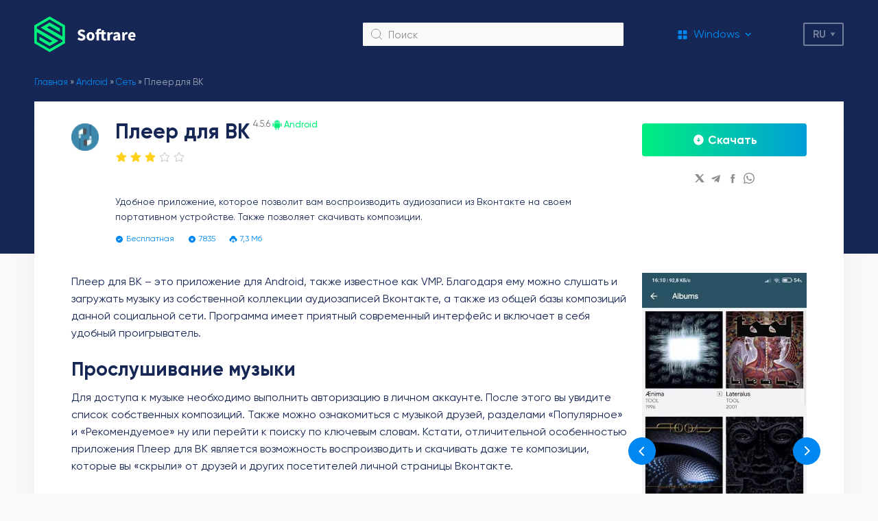

--- FILE ---
content_type: text/html; charset=UTF-8
request_url: https://softrare.space/ru/android/pleer-dlya-vk/
body_size: 13983
content:
<!DOCTYPE html>
<html lang="ru_RU">
<head>
    <meta charset="UTF-8">
        <meta name="viewport" content="width=device-width, initial-scale=1.0">
    <link rel="icon" type="image/svg+xml" href="https://softrare.space/wp-content/themes/softrare/images/favicon.svg"> 
    <link rel="shortcut icon" href="https://softrare.space/wp-content/themes/softrare/images/favicon.png"/> 
    <link rel="apple-touch-icon" href="https://softrare.space/wp-content/themes/softrare/images/favicon.png"/>
    
    <link rel="preload" href="https://softrare.space/wp-content/themes/softrare/fonts/Gilroy-Regular.eot" as="font" type="application/vnd.ms-fontobject" crossorigin="anonymous">
    <link rel="preload" href="https://softrare.space/wp-content/themes/softrare/fonts/Gilroy-Regular.woff" as="font" type="font/woff" crossorigin="anonymous">
    <link rel="preload" href="https://softrare.space/wp-content/themes/softrare/fonts/Gilroy-Regular.ttf" as="font" type="font/ttf" crossorigin="anonymous">
    
    <link rel="preload" href="https://softrare.space/wp-content/themes/softrare/fonts/Gilroy-Medium.eot" as="font" type="application/vnd.ms-fontobject" crossorigin="anonymous">
    <link rel="preload" href="https://softrare.space/wp-content/themes/softrare/fonts/Gilroy-Medium.woff" as="font" type="font/woff" crossorigin="anonymous">
    <link rel="preload" href="https://softrare.space/wp-content/themes/softrare/fonts/Gilroy-Medium.ttf" as="font" type="font/ttf" crossorigin="anonymous">
    
    <link rel="preload" href="https://softrare.space/wp-content/themes/softrare/fonts/Gilroy-Bold.eot" as="font" type="application/vnd.ms-fontobject" crossorigin="anonymous">
    <link rel="preload" href="https://softrare.space/wp-content/themes/softrare/fonts/Gilroy-Bold.woff" as="font" type="font/woff" crossorigin="anonymous">
    <link rel="preload" href="https://softrare.space/wp-content/themes/softrare/fonts/Gilroy-Bold.ttf" as="font" type="font/ttf" crossorigin="anonymous">
    
    <meta name='robots' content='index, follow, max-image-preview:large, max-snippet:-1, max-video-preview:-1' />
	<style>img:is([sizes="auto" i], [sizes^="auto," i]) { contain-intrinsic-size: 3000px 1500px }</style>
	
	<!-- This site is optimized with the Yoast SEO plugin v26.2 - https://yoast.com/wordpress/plugins/seo/ -->
	<title>Плеер для ВК - скачать Плеер для ВК на Андроид бесплатно</title>
	<meta name="description" content="Скачать бесплатное приложение Плеер для ВК, которое поможет вам комфортно слушать и скачивать музыку из Вконтакте. Версия для устройств на базе Android." />
	<link rel="canonical" href="https://softrare.space/ru/android/pleer-dlya-vk/" />
	<meta name="twitter:label1" content="Написано автором" />
	<meta name="twitter:data1" content="admin" />
	<meta name="twitter:label2" content="Примерное время для чтения" />
	<meta name="twitter:data2" content="1 минута" />
	<script type="application/ld+json" class="yoast-schema-graph">{"@context":"https://schema.org","@graph":[{"@type":"WebPage","@id":"https://softrare.space/ru/android/pleer-dlya-vk/","url":"https://softrare.space/ru/android/pleer-dlya-vk/","name":"Плеер для ВК - скачать Плеер для ВК на Андроид бесплатно","isPartOf":{"@id":"https://softrare.space/ru/#website"},"datePublished":"2021-05-03T16:58:55+00:00","dateModified":"2022-11-18T11:32:24+00:00","author":{"@id":"https://softrare.space/ru/#/schema/person/6a94ed59bb7c0b2bf2b0e4f2f012ee91"},"description":"Скачать бесплатное приложение Плеер для ВК, которое поможет вам комфортно слушать и скачивать музыку из Вконтакте. Версия для устройств на базе Android.","breadcrumb":{"@id":"https://softrare.space/ru/android/pleer-dlya-vk/#breadcrumb"},"inLanguage":"ru-RU","potentialAction":[{"@type":"ReadAction","target":["https://softrare.space/ru/android/pleer-dlya-vk/"]}]},{"@type":"BreadcrumbList","@id":"https://softrare.space/ru/android/pleer-dlya-vk/#breadcrumb","itemListElement":[{"@type":"ListItem","position":1,"name":"Главная","item":"https://softrare.space"},{"@type":"ListItem","position":2,"name":"Android","item":"https://softrare.space/ru/android/"},{"@type":"ListItem","position":3,"name":"Сеть","item":"https://softrare.space/ru/android/set-android/"},{"@type":"ListItem","position":4,"name":"Плеер для ВК"}]},{"@type":"WebSite","@id":"https://softrare.space/ru/#website","url":"https://softrare.space/ru/","name":"Softrare","description":"","potentialAction":[{"@type":"SearchAction","target":{"@type":"EntryPoint","urlTemplate":"https://softrare.space/ru/?s={search_term_string}"},"query-input":{"@type":"PropertyValueSpecification","valueRequired":true,"valueName":"search_term_string"}}],"inLanguage":"ru-RU"},{"@type":"Person","@id":"https://softrare.space/ru/#/schema/person/6a94ed59bb7c0b2bf2b0e4f2f012ee91","name":"admin","sameAs":["https://softrare.ru"]}]}</script>
	<!-- / Yoast SEO plugin. -->


<script type="text/javascript">
/* <![CDATA[ */
window._wpemojiSettings = {"baseUrl":"https:\/\/s.w.org\/images\/core\/emoji\/16.0.1\/72x72\/","ext":".png","svgUrl":"https:\/\/s.w.org\/images\/core\/emoji\/16.0.1\/svg\/","svgExt":".svg","source":{"concatemoji":"https:\/\/softrare.space\/wp-includes\/js\/wp-emoji-release.min.js?ver=6.8.3"}};
/*! This file is auto-generated */
!function(s,n){var o,i,e;function c(e){try{var t={supportTests:e,timestamp:(new Date).valueOf()};sessionStorage.setItem(o,JSON.stringify(t))}catch(e){}}function p(e,t,n){e.clearRect(0,0,e.canvas.width,e.canvas.height),e.fillText(t,0,0);var t=new Uint32Array(e.getImageData(0,0,e.canvas.width,e.canvas.height).data),a=(e.clearRect(0,0,e.canvas.width,e.canvas.height),e.fillText(n,0,0),new Uint32Array(e.getImageData(0,0,e.canvas.width,e.canvas.height).data));return t.every(function(e,t){return e===a[t]})}function u(e,t){e.clearRect(0,0,e.canvas.width,e.canvas.height),e.fillText(t,0,0);for(var n=e.getImageData(16,16,1,1),a=0;a<n.data.length;a++)if(0!==n.data[a])return!1;return!0}function f(e,t,n,a){switch(t){case"flag":return n(e,"\ud83c\udff3\ufe0f\u200d\u26a7\ufe0f","\ud83c\udff3\ufe0f\u200b\u26a7\ufe0f")?!1:!n(e,"\ud83c\udde8\ud83c\uddf6","\ud83c\udde8\u200b\ud83c\uddf6")&&!n(e,"\ud83c\udff4\udb40\udc67\udb40\udc62\udb40\udc65\udb40\udc6e\udb40\udc67\udb40\udc7f","\ud83c\udff4\u200b\udb40\udc67\u200b\udb40\udc62\u200b\udb40\udc65\u200b\udb40\udc6e\u200b\udb40\udc67\u200b\udb40\udc7f");case"emoji":return!a(e,"\ud83e\udedf")}return!1}function g(e,t,n,a){var r="undefined"!=typeof WorkerGlobalScope&&self instanceof WorkerGlobalScope?new OffscreenCanvas(300,150):s.createElement("canvas"),o=r.getContext("2d",{willReadFrequently:!0}),i=(o.textBaseline="top",o.font="600 32px Arial",{});return e.forEach(function(e){i[e]=t(o,e,n,a)}),i}function t(e){var t=s.createElement("script");t.src=e,t.defer=!0,s.head.appendChild(t)}"undefined"!=typeof Promise&&(o="wpEmojiSettingsSupports",i=["flag","emoji"],n.supports={everything:!0,everythingExceptFlag:!0},e=new Promise(function(e){s.addEventListener("DOMContentLoaded",e,{once:!0})}),new Promise(function(t){var n=function(){try{var e=JSON.parse(sessionStorage.getItem(o));if("object"==typeof e&&"number"==typeof e.timestamp&&(new Date).valueOf()<e.timestamp+604800&&"object"==typeof e.supportTests)return e.supportTests}catch(e){}return null}();if(!n){if("undefined"!=typeof Worker&&"undefined"!=typeof OffscreenCanvas&&"undefined"!=typeof URL&&URL.createObjectURL&&"undefined"!=typeof Blob)try{var e="postMessage("+g.toString()+"("+[JSON.stringify(i),f.toString(),p.toString(),u.toString()].join(",")+"));",a=new Blob([e],{type:"text/javascript"}),r=new Worker(URL.createObjectURL(a),{name:"wpTestEmojiSupports"});return void(r.onmessage=function(e){c(n=e.data),r.terminate(),t(n)})}catch(e){}c(n=g(i,f,p,u))}t(n)}).then(function(e){for(var t in e)n.supports[t]=e[t],n.supports.everything=n.supports.everything&&n.supports[t],"flag"!==t&&(n.supports.everythingExceptFlag=n.supports.everythingExceptFlag&&n.supports[t]);n.supports.everythingExceptFlag=n.supports.everythingExceptFlag&&!n.supports.flag,n.DOMReady=!1,n.readyCallback=function(){n.DOMReady=!0}}).then(function(){return e}).then(function(){var e;n.supports.everything||(n.readyCallback(),(e=n.source||{}).concatemoji?t(e.concatemoji):e.wpemoji&&e.twemoji&&(t(e.twemoji),t(e.wpemoji)))}))}((window,document),window._wpemojiSettings);
/* ]]> */
</script>
<style id='wp-emoji-styles-inline-css' type='text/css'>

	img.wp-smiley, img.emoji {
		display: inline !important;
		border: none !important;
		box-shadow: none !important;
		height: 1em !important;
		width: 1em !important;
		margin: 0 0.07em !important;
		vertical-align: -0.1em !important;
		background: none !important;
		padding: 0 !important;
	}
</style>
<style id='classic-theme-styles-inline-css' type='text/css'>
/*! This file is auto-generated */
.wp-block-button__link{color:#fff;background-color:#32373c;border-radius:9999px;box-shadow:none;text-decoration:none;padding:calc(.667em + 2px) calc(1.333em + 2px);font-size:1.125em}.wp-block-file__button{background:#32373c;color:#fff;text-decoration:none}
</style>
<style id='safe-svg-svg-icon-style-inline-css' type='text/css'>
.safe-svg-cover{text-align:center}.safe-svg-cover .safe-svg-inside{display:inline-block;max-width:100%}.safe-svg-cover svg{fill:currentColor;height:100%;max-height:100%;max-width:100%;width:100%}

</style>
<style id='global-styles-inline-css' type='text/css'>
:root{--wp--preset--aspect-ratio--square: 1;--wp--preset--aspect-ratio--4-3: 4/3;--wp--preset--aspect-ratio--3-4: 3/4;--wp--preset--aspect-ratio--3-2: 3/2;--wp--preset--aspect-ratio--2-3: 2/3;--wp--preset--aspect-ratio--16-9: 16/9;--wp--preset--aspect-ratio--9-16: 9/16;--wp--preset--color--black: #000000;--wp--preset--color--cyan-bluish-gray: #abb8c3;--wp--preset--color--white: #ffffff;--wp--preset--color--pale-pink: #f78da7;--wp--preset--color--vivid-red: #cf2e2e;--wp--preset--color--luminous-vivid-orange: #ff6900;--wp--preset--color--luminous-vivid-amber: #fcb900;--wp--preset--color--light-green-cyan: #7bdcb5;--wp--preset--color--vivid-green-cyan: #00d084;--wp--preset--color--pale-cyan-blue: #8ed1fc;--wp--preset--color--vivid-cyan-blue: #0693e3;--wp--preset--color--vivid-purple: #9b51e0;--wp--preset--gradient--vivid-cyan-blue-to-vivid-purple: linear-gradient(135deg,rgba(6,147,227,1) 0%,rgb(155,81,224) 100%);--wp--preset--gradient--light-green-cyan-to-vivid-green-cyan: linear-gradient(135deg,rgb(122,220,180) 0%,rgb(0,208,130) 100%);--wp--preset--gradient--luminous-vivid-amber-to-luminous-vivid-orange: linear-gradient(135deg,rgba(252,185,0,1) 0%,rgba(255,105,0,1) 100%);--wp--preset--gradient--luminous-vivid-orange-to-vivid-red: linear-gradient(135deg,rgba(255,105,0,1) 0%,rgb(207,46,46) 100%);--wp--preset--gradient--very-light-gray-to-cyan-bluish-gray: linear-gradient(135deg,rgb(238,238,238) 0%,rgb(169,184,195) 100%);--wp--preset--gradient--cool-to-warm-spectrum: linear-gradient(135deg,rgb(74,234,220) 0%,rgb(151,120,209) 20%,rgb(207,42,186) 40%,rgb(238,44,130) 60%,rgb(251,105,98) 80%,rgb(254,248,76) 100%);--wp--preset--gradient--blush-light-purple: linear-gradient(135deg,rgb(255,206,236) 0%,rgb(152,150,240) 100%);--wp--preset--gradient--blush-bordeaux: linear-gradient(135deg,rgb(254,205,165) 0%,rgb(254,45,45) 50%,rgb(107,0,62) 100%);--wp--preset--gradient--luminous-dusk: linear-gradient(135deg,rgb(255,203,112) 0%,rgb(199,81,192) 50%,rgb(65,88,208) 100%);--wp--preset--gradient--pale-ocean: linear-gradient(135deg,rgb(255,245,203) 0%,rgb(182,227,212) 50%,rgb(51,167,181) 100%);--wp--preset--gradient--electric-grass: linear-gradient(135deg,rgb(202,248,128) 0%,rgb(113,206,126) 100%);--wp--preset--gradient--midnight: linear-gradient(135deg,rgb(2,3,129) 0%,rgb(40,116,252) 100%);--wp--preset--font-size--small: 13px;--wp--preset--font-size--medium: 20px;--wp--preset--font-size--large: 36px;--wp--preset--font-size--x-large: 42px;--wp--preset--spacing--20: 0.44rem;--wp--preset--spacing--30: 0.67rem;--wp--preset--spacing--40: 1rem;--wp--preset--spacing--50: 1.5rem;--wp--preset--spacing--60: 2.25rem;--wp--preset--spacing--70: 3.38rem;--wp--preset--spacing--80: 5.06rem;--wp--preset--shadow--natural: 6px 6px 9px rgba(0, 0, 0, 0.2);--wp--preset--shadow--deep: 12px 12px 50px rgba(0, 0, 0, 0.4);--wp--preset--shadow--sharp: 6px 6px 0px rgba(0, 0, 0, 0.2);--wp--preset--shadow--outlined: 6px 6px 0px -3px rgba(255, 255, 255, 1), 6px 6px rgba(0, 0, 0, 1);--wp--preset--shadow--crisp: 6px 6px 0px rgba(0, 0, 0, 1);}:where(.is-layout-flex){gap: 0.5em;}:where(.is-layout-grid){gap: 0.5em;}body .is-layout-flex{display: flex;}.is-layout-flex{flex-wrap: wrap;align-items: center;}.is-layout-flex > :is(*, div){margin: 0;}body .is-layout-grid{display: grid;}.is-layout-grid > :is(*, div){margin: 0;}:where(.wp-block-columns.is-layout-flex){gap: 2em;}:where(.wp-block-columns.is-layout-grid){gap: 2em;}:where(.wp-block-post-template.is-layout-flex){gap: 1.25em;}:where(.wp-block-post-template.is-layout-grid){gap: 1.25em;}.has-black-color{color: var(--wp--preset--color--black) !important;}.has-cyan-bluish-gray-color{color: var(--wp--preset--color--cyan-bluish-gray) !important;}.has-white-color{color: var(--wp--preset--color--white) !important;}.has-pale-pink-color{color: var(--wp--preset--color--pale-pink) !important;}.has-vivid-red-color{color: var(--wp--preset--color--vivid-red) !important;}.has-luminous-vivid-orange-color{color: var(--wp--preset--color--luminous-vivid-orange) !important;}.has-luminous-vivid-amber-color{color: var(--wp--preset--color--luminous-vivid-amber) !important;}.has-light-green-cyan-color{color: var(--wp--preset--color--light-green-cyan) !important;}.has-vivid-green-cyan-color{color: var(--wp--preset--color--vivid-green-cyan) !important;}.has-pale-cyan-blue-color{color: var(--wp--preset--color--pale-cyan-blue) !important;}.has-vivid-cyan-blue-color{color: var(--wp--preset--color--vivid-cyan-blue) !important;}.has-vivid-purple-color{color: var(--wp--preset--color--vivid-purple) !important;}.has-black-background-color{background-color: var(--wp--preset--color--black) !important;}.has-cyan-bluish-gray-background-color{background-color: var(--wp--preset--color--cyan-bluish-gray) !important;}.has-white-background-color{background-color: var(--wp--preset--color--white) !important;}.has-pale-pink-background-color{background-color: var(--wp--preset--color--pale-pink) !important;}.has-vivid-red-background-color{background-color: var(--wp--preset--color--vivid-red) !important;}.has-luminous-vivid-orange-background-color{background-color: var(--wp--preset--color--luminous-vivid-orange) !important;}.has-luminous-vivid-amber-background-color{background-color: var(--wp--preset--color--luminous-vivid-amber) !important;}.has-light-green-cyan-background-color{background-color: var(--wp--preset--color--light-green-cyan) !important;}.has-vivid-green-cyan-background-color{background-color: var(--wp--preset--color--vivid-green-cyan) !important;}.has-pale-cyan-blue-background-color{background-color: var(--wp--preset--color--pale-cyan-blue) !important;}.has-vivid-cyan-blue-background-color{background-color: var(--wp--preset--color--vivid-cyan-blue) !important;}.has-vivid-purple-background-color{background-color: var(--wp--preset--color--vivid-purple) !important;}.has-black-border-color{border-color: var(--wp--preset--color--black) !important;}.has-cyan-bluish-gray-border-color{border-color: var(--wp--preset--color--cyan-bluish-gray) !important;}.has-white-border-color{border-color: var(--wp--preset--color--white) !important;}.has-pale-pink-border-color{border-color: var(--wp--preset--color--pale-pink) !important;}.has-vivid-red-border-color{border-color: var(--wp--preset--color--vivid-red) !important;}.has-luminous-vivid-orange-border-color{border-color: var(--wp--preset--color--luminous-vivid-orange) !important;}.has-luminous-vivid-amber-border-color{border-color: var(--wp--preset--color--luminous-vivid-amber) !important;}.has-light-green-cyan-border-color{border-color: var(--wp--preset--color--light-green-cyan) !important;}.has-vivid-green-cyan-border-color{border-color: var(--wp--preset--color--vivid-green-cyan) !important;}.has-pale-cyan-blue-border-color{border-color: var(--wp--preset--color--pale-cyan-blue) !important;}.has-vivid-cyan-blue-border-color{border-color: var(--wp--preset--color--vivid-cyan-blue) !important;}.has-vivid-purple-border-color{border-color: var(--wp--preset--color--vivid-purple) !important;}.has-vivid-cyan-blue-to-vivid-purple-gradient-background{background: var(--wp--preset--gradient--vivid-cyan-blue-to-vivid-purple) !important;}.has-light-green-cyan-to-vivid-green-cyan-gradient-background{background: var(--wp--preset--gradient--light-green-cyan-to-vivid-green-cyan) !important;}.has-luminous-vivid-amber-to-luminous-vivid-orange-gradient-background{background: var(--wp--preset--gradient--luminous-vivid-amber-to-luminous-vivid-orange) !important;}.has-luminous-vivid-orange-to-vivid-red-gradient-background{background: var(--wp--preset--gradient--luminous-vivid-orange-to-vivid-red) !important;}.has-very-light-gray-to-cyan-bluish-gray-gradient-background{background: var(--wp--preset--gradient--very-light-gray-to-cyan-bluish-gray) !important;}.has-cool-to-warm-spectrum-gradient-background{background: var(--wp--preset--gradient--cool-to-warm-spectrum) !important;}.has-blush-light-purple-gradient-background{background: var(--wp--preset--gradient--blush-light-purple) !important;}.has-blush-bordeaux-gradient-background{background: var(--wp--preset--gradient--blush-bordeaux) !important;}.has-luminous-dusk-gradient-background{background: var(--wp--preset--gradient--luminous-dusk) !important;}.has-pale-ocean-gradient-background{background: var(--wp--preset--gradient--pale-ocean) !important;}.has-electric-grass-gradient-background{background: var(--wp--preset--gradient--electric-grass) !important;}.has-midnight-gradient-background{background: var(--wp--preset--gradient--midnight) !important;}.has-small-font-size{font-size: var(--wp--preset--font-size--small) !important;}.has-medium-font-size{font-size: var(--wp--preset--font-size--medium) !important;}.has-large-font-size{font-size: var(--wp--preset--font-size--large) !important;}.has-x-large-font-size{font-size: var(--wp--preset--font-size--x-large) !important;}
:where(.wp-block-post-template.is-layout-flex){gap: 1.25em;}:where(.wp-block-post-template.is-layout-grid){gap: 1.25em;}
:where(.wp-block-columns.is-layout-flex){gap: 2em;}:where(.wp-block-columns.is-layout-grid){gap: 2em;}
:root :where(.wp-block-pullquote){font-size: 1.5em;line-height: 1.6;}
</style>
<link rel='stylesheet' id='main-styles-css' href='https://softrare.space/wp-content/themes/softrare/dist/styles/styles.min.css?v=353de26971b93af88da102641069b440&#038;ver=6.8.3' type='text/css' media='all' />
<link rel='stylesheet' id='glide-styles-css' href='https://softrare.space/wp-content/themes/softrare/dist/styles/glide.core.min.css?ver=6.8.3' type='text/css' media='all' />
<script>document.createElement( "picture" );if(!window.HTMLPictureElement && document.addEventListener) {window.addEventListener("DOMContentLoaded", function() {var s = document.createElement("script");s.src = "https://softrare.space/wp-content/plugins/webp-express/js/picturefill.min.js";document.body.appendChild(s);});}</script>	
        
	<script async src="https://pagead2.googlesyndication.com/pagead/js/adsbygoogle.js?client=ca-pub-6090138030958014"
     crossorigin="anonymous"></script>	
<!-- Yandex.Metrika counter -->
<script type="text/javascript" >
   (function(m,e,t,r,i,k,a){m[i]=m[i]||function(){(m[i].a=m[i].a||[]).push(arguments)};
   var z = null;m[i].l=1*new Date();
   for (var j = 0; j < document.scripts.length; j++) {if (document.scripts[j].src === r) { return; }}
   k=e.createElement(t),a=e.getElementsByTagName(t)[0],k.async=1,k.src=r,a.parentNode.insertBefore(k,a)})
   (window, document, "script", "https://mc.yandex.ru/metrika/tag.js", "ym");

   ym(90037414, "init", {
        clickmap:true,
        trackLinks:true,
        accurateTrackBounce:true,
        webvisor:true
   });
</script>
<noscript><div><img src="https://mc.yandex.ru/watch/90037414" style="position:absolute; left:-9999px;" alt="" /></div></noscript>
<!-- /Yandex.Metrika counter -->
 
</head>
<body > 


<div class="bg-overlay"></div>

<header class="site-header">
    <div class="container site-header--row">
        <div class="site-header__logo">
                            <a href="https://softrare.space">
                            <img src="https://softrare.space/wp-content/themes/softrare/images/logo.svg" alt="Softrare">
                            </a>
                    </div>

        <div class="site-header__search-block">
            <form action="/">
                <button></button>
                <input type="text" name="s" id="s" placeholder="Поиск">
            </form>
        </div>

        <div class="site-header__menu-select">
            <div class="site-header__menu-select__current">
                                <i class="windows"></i>
                <span>Windows</span>
            </div>
            <nav class="site-header__menu-select__list"><ul id="menu-menyu" class="menu"><li id="menu-item-29738" class="icon-windows menu-item menu-item-type-taxonomy menu-item-object-category menu-item-29738"><a href="https://softrare.space/ru/windows/">Windows</a></li>
<li id="menu-item-29737" class="icon-android menu-item menu-item-type-taxonomy menu-item-object-category current-post-ancestor current-menu-parent current-post-parent menu-item-29737"><a href="https://softrare.space/ru/android/">Android</a></li>
<li id="menu-item-70029" class="icon-ios menu-item menu-item-type-taxonomy menu-item-object-category menu-item-70029"><a href="https://softrare.space/ru/ios/">iOS</a></li>
<li id="menu-item-70031" class="icon-macos menu-item menu-item-type-taxonomy menu-item-object-category menu-item-70031"><a href="https://softrare.space/ru/macos-ru/">MacOS</a></li>
<li id="menu-item-70082" class="icon-drivers menu-item menu-item-type-taxonomy menu-item-object-category menu-item-70082"><a href="https://softrare.space/ru/drivers/">Drivers</a></li>
</ul></nav>        </div>

        <div class="main-lang-switcher">
            <div class="main-lang-switcher--current" role="button">ru</div>
            <ul>
                	<li class="lang-item lang-item-274 lang-item-ru current-lang lang-item-first"><a lang="ru-RU" hreflang="ru-RU" href="https://softrare.space/ru/android/pleer-dlya-vk/" aria-current="true">Русский</a></li>
            </ul>
        </div> 

        <div class="site-header__mob-menu-btn" role="button"></div>
    </div>
</header>

<div class="container">
<div class="breadcrumbs"><span><span><a href="https://softrare.space">Главная</a></span> » <span><a href="https://softrare.space/ru/android/">Android</a></span> » <span><a href="https://softrare.space/ru/android/set-android/">Сеть</a></span> » <span class="breadcrumb_last" aria-current="page">Плеер для ВК</span></span></div>
<div class="white-box -shadow padding-page mb32">
    
    <div class="app-page-header">
        <picture><source srcset="https://softrare.space/wp-content/webp-express/webp-images/uploads/2021/05/pleer-dlya-vk-icon-1-42x42.png.webp" type="image/webp"><img src="https://softrare.space/wp-content/uploads/2021/05/pleer-dlya-vk-icon-1-42x42.png" alt="Плеер для ВК" class="webpexpress-processed"></picture>

        <div>
            <div class="app-page-header--title">
                <section>
                    <h1>Плеер для ВК</h1>
                    <span>4.5.6</span>
                </section>

                                <div class="title-category">
                   <i class="icon-android"></i>
                   <span  style="color:#00F07D!important">Android</span>
                </div>
            </div>

            <div class="set-rating-stars"><div class="rating-stars -btn-type"><span class="star-icon-color"></span><span class="star-icon-color"></span><span class="star-icon-color"></span><span class="star-icon-grey"></span><span class="star-icon-grey"></span></div><div class="rating-stars--info">Спасибо за вашу оценку.</div></div>
            
                <div class="hide-mob fake-banner-block" style="margin:20px 0">
                                </div>

                            
            <div class="short-desc big-lh"> 				Удобное приложение, которое позволит вам воспроизводить аудиозаписи из Вконтакте на своем портативном устройстве. Также позволяет скачивать композиции.			</div>

                                <div class="show-mob fake-banner-block" style="margin:20px 0">
                                        </div>

                                
            <div class="bottom-data">
                <div class="bottom-data--item price">
                    <i></i>
                    <span>Бесплатная</span>
                </div>

                <div class="bottom-data--item installed -blue">
                    <i></i>
                    <span>7835</span>
                </div>

                <div class="bottom-data--item size">
                    <i></i>
                    <span>7,3 Мб</span>
                </div>

                            </div>

        </div>

        <div class="mob-link-ya">
            <div class="more-link">
                                <a  class="installed-counter-btn" href="https://softrare.space/ru/android/pleer-dlya-vk/?download=true"><span>Скачать</span></a>
            </div>

            <div class="share-links">
            <div class="share-links__link">
            <a href="http://twitter.com/share?text=Плеер для ВК https://softrare.space/ru/android/pleer-dlya-vk/" target="_blank">
                <i class="icon-tw"></i>
            </a>
        </div>
            <div class="share-links__link">
            <a href="https://t.me/share/url?url=https://softrare.space/ru/android/pleer-dlya-vk/" target="_blank">
                <i class="icon-tg"></i>
            </a>
        </div>
            <div class="share-links__link">
            <a href="https://www.facebook.com/sharer/sharer.php?u=https://softrare.space/ru/android/pleer-dlya-vk/" target="_blank">
                <i class="icon-fb"></i>
            </a>
        </div>
            <div class="share-links__link">
            <a href="viber://forward?text=https://softrare.space/ru/android/pleer-dlya-vk/" target="_blank">
                <i class="icon-viber"></i>
            </a>
        </div>
    </div>
        </div>

    </div>

    <div class="app-page-content-grid">

        <aside class="show-mob">
            <div class="app-screens mb32">
                <div class="screens-slider app-screens--slider-mob">
                    <div data-glide-el="track" class="glide__track">
                        <ul class="glide__slides">
                                                        <div class="glide__slide screens-slider__item">
                                    <a data-fslightbox href="https://softrare.space/wp-content/uploads/2021/05/pleer-dlya-vk-albomy-473x1024.jpg">
                                        <picture><source srcset="https://softrare.space/wp-content/webp-express/webp-images/uploads/2021/05/pleer-dlya-vk-albomy-473x1024.jpg.webp" type="image/webp"><img src="https://softrare.space/wp-content/uploads/2021/05/pleer-dlya-vk-albomy-473x1024.jpg" alt="Плеер для ВК Альбомы" class="webpexpress-processed"></picture>
                                    </a>
                                </div>
                                                                <div class="glide__slide screens-slider__item">
                                    <a data-fslightbox href="https://softrare.space/wp-content/uploads/2021/05/pleer-dlya-vk-proslushivanie-473x1024.jpg">
                                        <picture><source srcset="https://softrare.space/wp-content/webp-express/webp-images/uploads/2021/05/pleer-dlya-vk-proslushivanie-473x1024.jpg.webp" type="image/webp"><img src="https://softrare.space/wp-content/uploads/2021/05/pleer-dlya-vk-proslushivanie-473x1024.jpg" alt="Плеер для ВК Прослушивание" class="webpexpress-processed"></picture>
                                    </a>
                                </div>
                                                        </ul>
                    </div>

                                        <div class="glide__arrows " data-glide-el="controls">
                        <button class="glide__arrow glide__arrow--left" data-glide-dir="<"></button>
                        <button class="glide__arrow glide__arrow--right" data-glide-dir=">"></button>
                    </div>
                                    </div>
            </div>
        </aside>

        <main>
            <article class="post-entry">
                <p>Плеер для ВК – это приложение для Android, также известное как VMP. Благодаря ему можно слушать и загружать музыку из собственной коллекции аудиозаписей Вконтакте, а также из общей базы композиций данной социальной сети. Программа имеет приятный современный интерфейс и включает в себя удобный проигрыватель.&nbsp;</p>
<h2>Прослушивание музыки</h2>
<p>Для доступа к музыке необходимо выполнить авторизацию в личном аккаунте. После этого вы увидите список собственных композиций. Также можно ознакомиться с музыкой друзей, разделами &#171;Популярное&#187; и &#171;Рекомендуемое&#187; ну или перейти к поиску по ключевым словам. Кстати, отличительной особенностью приложения Плеер для ВК является возможность воспроизводить и скачивать даже те композиции, которые вы &#171;скрыли&#187; от друзей и других посетителей личной страницы Вконтакте.&nbsp;</p>
<p>Чтобы сохранить композицию в кэш или в память портативного устройства нажмите на значок с изображением трех точек, который расположен напротив названия каждой композиции и выберите соответствующий пункт.</p>
<h2>Проигрыватель</h2>
<p>Встроенный проигрыватель имеет узнаваемый дизайн и может похвастаться неплохим набором функций. Он дает возможность быстро переключать треки (в том числе &#8212; с экрана блокировки), управлять громкостью, просматривать тексты песен и запускать воспроизведение &#171;вперемешку&#187;. В будущих версиях разработчик планирует добавить в программу эквалайзер.&nbsp;</p>
<h2>Ключевые особенности</h2>
<ul>
<li>доступ к музыке из аудио библиотеки ВКонтакте;</li>
<li>прослушивание треков без ограничений по времени;</li>
<li>возможность скачивать композиции в кэш и в память устройства;</li>
<li>работа со списками воспроизведения;</li>
<li>удобный проигрыватель с простым и понятным интерфейсом;</li>
<li>совместимость с новыми версиями Android;</li>
<li>просмотр рекомендаций и аудиозаписей друзей;</li>
<li>отсутствие рекламы и платных функций.</li>
</ul>
            </article>

            <div class="app-page-info--wrapp">
            <div class="app-page-info">
                <div class="app-page-info--item">
                    <div class="label">Разработчик:</div>
                    <div class="value">thegr1f</div>
                </div>
                <div class="app-page-info--item">
                    <div class="label">Обновлено:</div>
                    <div class="value">11.06.2021</div>
                </div>
                <div class="app-page-info--item">
                    <div class="label">Версия ОС:</div>
                    <div class="value">Android 4.0</div>
                </div>
                <div class="app-page-info--item"> 
                    <div class="label">Русский язык:</div>
                    <div class="value">Есть</div>
                </div>
                <div class="app-page-info--item">
                    <div class="label">Лицензия:</div>
                    <div class="value">Бесплатная</div>
                </div>
            </div>
            </div>
            
        </main>

                <aside class="hide-mob">
            <div class="app-screens">
                <div class="screens-slider glide app-screens--slider">
                    <div data-glide-el="track" class="glide__track">
                        <ul class="glide__slides">
                                                        <div class="glide__slide screens-slider__item">
                                    <a data-fslightbox href="https://softrare.space/wp-content/uploads/2021/05/pleer-dlya-vk-albomy-473x1024.jpg">
                                        <picture><source srcset="https://softrare.space/wp-content/webp-express/webp-images/uploads/2021/05/pleer-dlya-vk-albomy-473x1024.jpg.webp" type="image/webp"><img src="https://softrare.space/wp-content/uploads/2021/05/pleer-dlya-vk-albomy-473x1024.jpg" alt="Плеер для ВК Альбомы" class="webpexpress-processed"></picture>
                                    </a>
                                </div>
                                                                <div class="glide__slide screens-slider__item">
                                    <a data-fslightbox href="https://softrare.space/wp-content/uploads/2021/05/pleer-dlya-vk-proslushivanie-473x1024.jpg">
                                        <picture><source srcset="https://softrare.space/wp-content/webp-express/webp-images/uploads/2021/05/pleer-dlya-vk-proslushivanie-473x1024.jpg.webp" type="image/webp"><img src="https://softrare.space/wp-content/uploads/2021/05/pleer-dlya-vk-proslushivanie-473x1024.jpg" alt="Плеер для ВК Прослушивание" class="webpexpress-processed"></picture>
                                    </a>
                                </div>
                                                        </ul>
                    </div>

                                        <div class="glide__arrows " data-glide-el="controls">
                        <button class="glide__arrow glide__arrow--left" data-glide-dir="<"></button>
                        <button class="glide__arrow glide__arrow--right" data-glide-dir=">"></button>
                    </div>
                                    </div>
            </div>
        </aside>
         
    </div>

            <div style="margin:20px 0">
                </div>

            
    <div class="more-link-big">
                <a  class="installed-counter-btn" href="https://softrare.space/ru/android/pleer-dlya-vk/?download=true"><span>Скачать</span></a>
    </div>

</div>



    
    
	

	


    <div class="white-box -shadow padding-page mb32">
    
            <div class="global-form">
                <form id="respond" class="form comment-form" action="https://softrare.space/wp-comments-post.php" method="post">

                    <div class="h1 text-center" style="margin-bottom:20px">Комментировать</div>

                    <input type="hidden" name="g_parent_comment">

					
                        
                        <div class="global-form--row ">
                            <div class="global-form--element">
                                <input type="text" name="author" id="author" placeholder="Введите Ваше имя"/>
                            </div>

                            <div class="global-form--element">
                                <input type="text" name="email" id="email" placeholder="Email"/>
                            </div>
                        </div>

                        <div class="global-form--row" style="margin-bottom: 6px;">
                            <div class="global-form--element">
                                <textarea name="comment" id="comment" placeholder="Текст комментария"></textarea>
                            </div>
                        </div>

                        <div class="gglcptch gglcptch_v2 gglcptch_custom"><input type="hidden" id="g-recaptcha-response" name="g-recaptcha-response" class="g-recaptcha-response" style="width: 250px !important; height: 40px !important; border: 1px solid #c1c1c1 !important; margin: 10px 25px !important; padding: 0px !important; resize: none !important;"><div id="gglcptch_recaptcha_101019034" class="gglcptch_recaptcha"></div>
				<noscript>
					<div style="width: 302px;">
						<div style="width: 302px; height: 422px; position: relative;">
							<div style="width: 302px; height: 422px; position: absolute;">
								<iframe src="https://www.google.com/recaptcha/api/fallback?k=6Lf76nMjAAAAAI10knyDXiGZxgmiNcHvX6VG7oMK" frameborder="0" scrolling="no" style="width: 302px; height:422px; border-style: none;"></iframe>
							</div>
						</div>
						<div style="border-style: none; bottom: 12px; left: 25px; margin: 0px; padding: 0px; right: 25px; background: #f9f9f9; border: 1px solid #c1c1c1; border-radius: 3px; height: 60px; width: 300px;">
							<input type="hidden" id="g-recaptcha-response" name="g-recaptcha-response" class="g-recaptcha-response" style="width: 250px !important; height: 40px !important; border: 1px solid #c1c1c1 !important; margin: 10px 25px !important; padding: 0px !important; resize: none !important;">
						</div>
					</div>
				</noscript></div>
                        <div class="global-form--row" style="margin-top:14px">
                            <button>Отправить</button>
                        </div>
                         
						<input type='hidden' name='comment_post_ID' value='16838' id='comment_post_ID' />
<input type='hidden' name='comment_parent' id='comment_parent' value='0' />
						
					
                </form>
            </div>

			
    </div>



<div class="main-block-title">Похожие программы</div>
    <div class="main-block--grid mob-last-hide">
    <div class="main-block--grid--item">
    <a href="https://softrare.space/ru/android/funsta/">
        <picture><source srcset="https://softrare.space/wp-content/webp-express/webp-images/uploads/2023/03/funsta-icon-84x84-1-42x42.png.webp" type="image/webp"><img src="https://softrare.space/wp-content/uploads/2023/03/funsta-icon-84x84-1-42x42.png" alt="Funsta" class="webpexpress-processed"></picture>
    </a>

    <div>
        <div class="title">
            <a href="https://softrare.space/ru/android/funsta/">Funsta</a>
        </div>

        <div class="rating-stars"><span class="star-icon-color"></span><span class="star-icon-color"></span><span class="star-icon-color"></span><span class="star-icon-color"></span><span class="star-icon-color"></span></div>
        <div class="short-desc big-lh">Приложение предназначено для создания фейковых диалогов и списков контактов. Пользователи могут добавлять...</div>

        <div class="bottom-data">
            <div class="bottom-data--item price">
                <i></i>
                <span></span>
            </div>

            <div class="bottom-data--item installed">
                <i></i>
                <span>12503586</span>
            </div>

            <div class="bottom-data--item category icon-android">
                <i></i>
            </div>
        </div>
    </div>
</div>
<div class="main-block--grid--item">
    <a href="https://softrare.space/ru/android/glitch-2/">
        <picture><source srcset="https://softrare.space/wp-content/webp-express/webp-images/uploads/2023/03/glitch-icon-42x42.png.webp" type="image/webp"><img src="https://softrare.space/wp-content/uploads/2023/03/glitch-icon-42x42.png" alt="Glitch" class="webpexpress-processed"></picture>
    </a>

    <div>
        <div class="title">
            <a href="https://softrare.space/ru/android/glitch-2/">Glitch</a>
        </div>

        <div class="rating-stars"><span class="star-icon-color"></span><span class="star-icon-color"></span><span class="star-icon-color"></span><span class="star-icon-grey"></span><span class="star-icon-grey"></span></div>
        <div class="short-desc big-lh">Приложение представляет собой многофункциональный редактор изображений. С его помощью можно обрабатывать фотографии...</div>

        <div class="bottom-data">
            <div class="bottom-data--item price">
                <i></i>
                <span></span>
            </div>

            <div class="bottom-data--item installed">
                <i></i>
                <span>10238049</span>
            </div>

            <div class="bottom-data--item category icon-android">
                <i></i>
            </div>
        </div>
    </div>
</div>
<div class="main-block--grid--item">
    <a href="https://softrare.space/ru/android/gems-calc-for-brawl-stars/">
        <picture><source srcset="https://softrare.space/wp-content/webp-express/webp-images/uploads/2023/03/gems-calc-for-brawl-stars-icon-42x42.png.webp" type="image/webp"><img src="https://softrare.space/wp-content/uploads/2023/03/gems-calc-for-brawl-stars-icon-42x42.png" alt="Gems Calc for Brawl Stars" class="webpexpress-processed"></picture>
    </a>

    <div>
        <div class="title">
            <a href="https://softrare.space/ru/android/gems-calc-for-brawl-stars/">Gems Calc for Brawl Stars</a>
        </div>

        <div class="rating-stars"><span class="star-icon-color"></span><span class="star-icon-color"></span><span class="star-icon-color"></span><span class="star-icon-color"></span><span class="star-icon-grey"></span></div>
        <div class="short-desc big-lh">Приложение содержит подсказки и хитрости, которые можно применять в процессе игры. Есть...</div>

        <div class="bottom-data">
            <div class="bottom-data--item price">
                <i></i>
                <span></span>
            </div>

            <div class="bottom-data--item installed">
                <i></i>
                <span>5238097</span>
            </div>

            <div class="bottom-data--item category icon-android">
                <i></i>
            </div>
        </div>
    </div>
</div>
<div class="main-block--grid--item">
    <a href="https://softrare.space/ru/android/golden-ratio-face/">
        <picture><source srcset="https://softrare.space/wp-content/webp-express/webp-images/uploads/2023/03/golden-ratio-face-icon-42x42.png.webp" type="image/webp"><img src="https://softrare.space/wp-content/uploads/2023/03/golden-ratio-face-icon-42x42.png" alt="Golden Ratio Face" class="webpexpress-processed"></picture>
    </a>

    <div>
        <div class="title">
            <a href="https://softrare.space/ru/android/golden-ratio-face/">Golden Ratio Face</a>
        </div>

        <div class="rating-stars"><span class="star-icon-color"></span><span class="star-icon-color"></span><span class="star-icon-color"></span><span class="star-icon-grey"></span><span class="star-icon-grey"></span></div>
        <div class="short-desc big-lh">Анализируйте ваше лицо, чтобы определить уровень привлекательности и получить советы по уходу...</div>

        <div class="bottom-data">
            <div class="bottom-data--item price">
                <i></i>
                <span></span>
            </div>

            <div class="bottom-data--item installed">
                <i></i>
                <span>1259310</span>
            </div>

            <div class="bottom-data--item category icon-android">
                <i></i>
            </div>
        </div>
    </div>
</div>
<div class="main-block--grid--item">
    <a href="https://softrare.space/ru/android/gg/">
        <picture><source srcset="https://softrare.space/wp-content/webp-express/webp-images/uploads/2023/03/gg-icon-72x72-1-42x42.png.webp" type="image/webp"><img src="https://softrare.space/wp-content/uploads/2023/03/gg-icon-72x72-1-42x42.png" alt="gg" class="webpexpress-processed"></picture>
    </a>

    <div>
        <div class="title">
            <a href="https://softrare.space/ru/android/gg/">gg</a>
        </div>

        <div class="rating-stars"><span class="star-icon-color"></span><span class="star-icon-color"></span><span class="star-icon-color"></span><span class="star-icon-color"></span><span class="star-icon-grey"></span></div>
        <div class="short-desc big-lh">Приложение, которое работает с водителями на личных автомобилях, чтобы предоставлять услуги грузоперевозок...</div>

        <div class="bottom-data">
            <div class="bottom-data--item price">
                <i></i>
                <span></span>
            </div>

            <div class="bottom-data--item installed">
                <i></i>
                <span>565968</span>
            </div>

            <div class="bottom-data--item category icon-android">
                <i></i>
            </div>
        </div>
    </div>
</div>
<div class="main-block--grid--item">
    <a href="https://softrare.space/ru/android/leonbets/">
        <picture><source srcset="https://softrare.space/wp-content/webp-express/webp-images/uploads/2021/05/leonbets-icon-1-42x42.png.webp" type="image/webp"><img src="https://softrare.space/wp-content/uploads/2021/05/leonbets-icon-1-42x42.png" alt="LeonBets" class="webpexpress-processed"></picture>
    </a>

    <div>
        <div class="title">
            <a href="https://softrare.space/ru/android/leonbets/">LeonBets</a>
        </div>

        <div class="rating-stars"><span class="star-icon-color"></span><span class="star-icon-color"></span><span class="star-icon-color"></span><span class="star-icon-color"></span><span class="star-icon-color"></span></div>
        <div class="short-desc big-lh">Официальное приложение БК Леонбетс, которое позволяет вам делать ставки на спортивные события...</div>

        <div class="bottom-data">
            <div class="bottom-data--item price">
                <i></i>
                <span>Бесплатная</span>
            </div>

            <div class="bottom-data--item installed">
                <i></i>
                <span>353461</span>
            </div>

            <div class="bottom-data--item category icon-android">
                <i></i>
            </div>
        </div>
    </div>
</div>
<div class="main-block--grid--item">
    <a href="https://softrare.space/ru/android/video-star/">
        <picture><source srcset="https://softrare.space/wp-content/webp-express/webp-images/uploads/2021/05/video-star-icon-42x42.png.webp" type="image/webp"><img src="https://softrare.space/wp-content/uploads/2021/05/video-star-icon-42x42.png" alt="Video Star" class="webpexpress-processed"></picture>
    </a>

    <div>
        <div class="title">
            <a href="https://softrare.space/ru/android/video-star/">Video Star</a>
        </div>

        <div class="rating-stars"><span class="star-icon-color"></span><span class="star-icon-color"></span><span class="star-icon-color"></span><span class="star-icon-color"></span><span class="star-icon-color"></span></div>
        <div class="short-desc big-lh">Удобное приложение, которое дает возможность редактировать видеоролики на своем Android устройстве. Также...</div>

        <div class="bottom-data">
            <div class="bottom-data--item price">
                <i></i>
                <span>Бесплатная</span>
            </div>

            <div class="bottom-data--item installed">
                <i></i>
                <span>346210</span>
            </div>

            <div class="bottom-data--item category icon-android">
                <i></i>
            </div>
        </div>
    </div>
</div>
<div class="main-block--grid--item">
    <a href="https://softrare.space/ru/android/gb-whatsapp/">
        <picture><source srcset="https://softrare.space/wp-content/webp-express/webp-images/uploads/2021/05/gb-whatsapp-icon-42x42.png.webp" type="image/webp"><img src="https://softrare.space/wp-content/uploads/2021/05/gb-whatsapp-icon-42x42.png" alt="GB WhatsApp" class="webpexpress-processed"></picture>
    </a>

    <div>
        <div class="title">
            <a href="https://softrare.space/ru/android/gb-whatsapp/">GB WhatsApp</a>
        </div>

        <div class="rating-stars"><span class="star-icon-color"></span><span class="star-icon-color"></span><span class="star-icon-color"></span><span class="star-icon-color"></span><span class="star-icon-color"></span></div>
        <div class="short-desc big-lh">Альтернативный клиент популярного мессенджера, который предлагает много полезных функций, вроде режима "невидимки"...</div>

        <div class="bottom-data">
            <div class="bottom-data--item price">
                <i></i>
                <span>Бесплатная</span>
            </div>

            <div class="bottom-data--item installed">
                <i></i>
                <span>299867</span>
            </div>

            <div class="bottom-data--item category icon-android">
                <i></i>
            </div>
        </div>
    </div>
</div>
<div class="main-block--grid--item">
    <a href="https://softrare.space/ru/android/winline/">
        <picture><source srcset="https://softrare.space/wp-content/webp-express/webp-images/uploads/2021/05/winline-icon-42x42.png.webp" type="image/webp"><img src="https://softrare.space/wp-content/uploads/2021/05/winline-icon-42x42.png" alt="Winline" class="webpexpress-processed"></picture>
    </a>

    <div>
        <div class="title">
            <a href="https://softrare.space/ru/android/winline/">Winline</a>
        </div>

        <div class="rating-stars"><span class="star-icon-color"></span><span class="star-icon-color"></span><span class="star-icon-color"></span><span class="star-icon-color"></span><span class="star-icon-grey"></span></div>
        <div class="short-desc big-lh">Приложение, при помощи которого вы сможете делать ставки на различные виды спорта...</div>

        <div class="bottom-data">
            <div class="bottom-data--item price">
                <i></i>
                <span>Бесплатная</span>
            </div>

            <div class="bottom-data--item installed">
                <i></i>
                <span>207985</span>
            </div>

            <div class="bottom-data--item category icon-android">
                <i></i>
            </div>
        </div>
    </div>
</div>
    </div>
    
<input type="hidden" name="page_post_id" value="16838">

</div> <!-- close <div class="container"> in header.php -->

<div class="mobile-menu-box">
	<div class="mobile-search-block">
        <form action="/">
            <button></button>
            <input type="text" name="s" id="s" placeholder="Поиск">
        </form>
    </div>

	<div class="home-tab home-tab-theme">
    <div class="home-tab--header">        <div class="label  -toggle" data-id="1">
            <i class="icon-windows"></i>
            <span>Windows</span>
        </div>
                <div class="label " data-id="2">
            <i class="icon-android"></i>
            <span>Android</span>
        </div>
                <div class="label " data-id="3">
            <i class="icon-ios"></i>
            <span>iOS</span>
        </div>
                <div class="label " data-id="4">
            <i class="icon-macos"></i>
            <span>MacOS</span>
        </div>
                <div class="label " data-id="5">
            <i class="icon-drivers"></i>
            <span>Drivers</span>
        </div>
        </div>
        <div class="home-tab--content  -toggle" data-id="1">
        <div class="home-categories-grid">
            <a 
    href="https://softrare.space/ru/windows/bezopasnost/"
    class="home-categories-grid--item"
    >
    <i style="background:url(https://softrare.space/wp-content/uploads/2023/02/Bezopasnosti.svg) no-repeat center;background-size:contain"></i>
    <span>Безопасность</span>
</a><a 
    href="https://softrare.space/ru/windows/igry/"
    class="home-categories-grid--item"
    >
    <i style="background:url(https://softrare.space/wp-content/uploads/2023/02/Igryi.svg) no-repeat center;background-size:contain"></i>
    <span>Игры</span>
</a><a 
    href="https://softrare.space/ru/windows/multimedia/"
    class="home-categories-grid--item"
    >
    <i style="background:url(https://softrare.space/wp-content/uploads/2023/02/Multimediai.svg) no-repeat center;background-size:contain"></i>
    <span>Мультимедиа</span>
</a><a 
    href="https://softrare.space/ru/windows/obrazovanie-i-nauka/"
    class="home-categories-grid--item"
    >
    <i style="background:url(https://softrare.space/wp-content/uploads/2023/02/Obrazovanie-i-naukai.svg) no-repeat center;background-size:contain"></i>
    <span>Образование и Наука</span>
</a><a 
    href="https://softrare.space/ru/windows/ofisnoe-po/"
    class="home-categories-grid--item"
    >
    <i style="background:url(https://softrare.space/wp-content/uploads/2023/02/Ofisnoe-POi.svg) no-repeat center;background-size:contain"></i>
    <span>Офисное ПО</span>
</a><a 
    href="https://softrare.space/ru/windows/portativnye-ustroystva/"
    class="home-categories-grid--item"
    >
    <i style="background:url(https://softrare.space/wp-content/uploads/2023/02/Portativnye-ustrojstvai.svg) no-repeat center;background-size:contain"></i>
    <span>Портативные устройства</span>
</a><a 
    href="https://softrare.space/ru/windows/razrabotka/"
    class="home-categories-grid--item"
    >
    <i style="background:url(https://softrare.space/wp-content/uploads/2023/02/Razrabotkai.svg) no-repeat center;background-size:contain"></i>
    <span>Разработка</span>
</a><a 
    href="https://softrare.space/ru/windows/set/"
    class="home-categories-grid--item"
    >
    <i style="background:url(https://softrare.space/wp-content/uploads/2023/02/Seti.svg) no-repeat center;background-size:contain"></i>
    <span>Сеть</span>
</a><a 
    href="https://softrare.space/ru/windows/sistema/"
    class="home-categories-grid--item"
    >
    <i style="background:url(https://softrare.space/wp-content/uploads/2023/02/Sistemai.svg) no-repeat center;background-size:contain"></i>
    <span>Система</span>
</a>        </div>
    </div>
        <div class="home-tab--content " data-id="2">
        <div class="home-categories-grid">
            <a 
    href="https://softrare.space/ru/android/bezopasnost-android/"
    class="home-categories-grid--item"
    >
    <i style="background:url(https://softrare.space/wp-content/uploads/2023/02/aiBezopasnost.svg) no-repeat center;background-size:contain"></i>
    <span>Безопасность</span>
</a><a 
    href="https://softrare.space/ru/android/grafika-android/"
    class="home-categories-grid--item"
    >
    <i style="background:url(https://softrare.space/wp-content/uploads/2023/02/aiGrafika.svg) no-repeat center;background-size:contain"></i>
    <span>Графика</span>
</a><a 
    href="https://softrare.space/ru/android/igry-android/"
    class="home-categories-grid--item"
    >
    <i style="background:url(https://softrare.space/wp-content/uploads/2023/02/aiIgry.svg) no-repeat center;background-size:contain"></i>
    <span>Игры</span>
</a><a 
    href="https://softrare.space/ru/android/multimedia-android/"
    class="home-categories-grid--item"
    >
    <i style="background:url(https://softrare.space/wp-content/uploads/2023/02/aiMultimedia.svg) no-repeat center;background-size:contain"></i>
    <span>Мультимедиа</span>
</a><a 
    href="https://softrare.space/ru/android/obshchenie-android/"
    class="home-categories-grid--item"
    >
    <i style="background:url(https://softrare.space/wp-content/uploads/2023/02/aiObshhenie.svg) no-repeat center;background-size:contain"></i>
    <span>Общение</span>
</a><a 
    href="https://softrare.space/ru/android/puteshestviya/"
    class="home-categories-grid--item"
    >
    <i style="background:url(https://softrare.space/wp-content/uploads/2023/02/aiPuteshestviya.svg) no-repeat center;background-size:contain"></i>
    <span>Путешествия</span>
</a><a 
    href="https://softrare.space/ru/android/set-android/"
    class="home-categories-grid--item"
    >
    <i style="background:url(https://softrare.space/wp-content/uploads/2023/02/aiSet.svg) no-repeat center;background-size:contain"></i>
    <span>Сеть</span>
</a><a 
    href="https://softrare.space/ru/android/sistema-android/"
    class="home-categories-grid--item"
    >
    <i style="background:url(https://softrare.space/wp-content/uploads/2023/02/aiSistema.svg) no-repeat center;background-size:contain"></i>
    <span>Система</span>
</a><a 
    href="https://softrare.space/ru/android/hobbi/"
    class="home-categories-grid--item"
    >
    <i style="background:url(https://softrare.space/wp-content/uploads/2023/02/aiHobbi.svg) no-repeat center;background-size:contain"></i>
    <span>Хобби</span>
</a>        </div>
    </div>
        <div class="home-tab--content " data-id="3">
        <div class="home-categories-grid">
            <a 
    href="https://softrare.space/ru/ios/muzyka-i-video/"
    class="home-categories-grid--item"
    >
    <i style="background:url(https://softrare.space/wp-content/uploads/2023/02/ioaMuzyka-i-video.svg) no-repeat center;background-size:contain"></i>
    <span>Музыка и видео</span>
</a><a 
    href="https://softrare.space/ru/ios/obuchenie-i-knigi/"
    class="home-categories-grid--item"
    >
    <i style="background:url(https://softrare.space/wp-content/uploads/2023/02/iosObuchenie-i-knigi.svg) no-repeat center;background-size:contain"></i>
    <span>Обучение и книги</span>
</a><a 
    href="https://softrare.space/ru/ios/obshchenie-ru/"
    class="home-categories-grid--item"
    >
    <i style="background:url(https://softrare.space/wp-content/uploads/2023/02/iosObshhenie.svg) no-repeat center;background-size:contain"></i>
    <span>Общение</span>
</a><a 
    href="https://softrare.space/ru/ios/puteshestviya-i-poezdki/"
    class="home-categories-grid--item"
    >
    <i style="background:url(https://softrare.space/wp-content/uploads/2023/02/iosPuteshestviya-i-poezdki.svg) no-repeat center;background-size:contain"></i>
    <span>Путешествия и поездки</span>
</a><a 
    href="https://softrare.space/ru/ios/razvlecheniya-i-igry/"
    class="home-categories-grid--item"
    >
    <i style="background:url(https://softrare.space/wp-content/uploads/2023/02/iosRazvlecheniya-i-igry.svg) no-repeat center;background-size:contain"></i>
    <span>Развлечения и игры</span>
</a><a 
    href="https://softrare.space/ru/ios/servisy/"
    class="home-categories-grid--item"
    >
    <i style="background:url(https://softrare.space/wp-content/uploads/2023/02/iosServisy.svg) no-repeat center;background-size:contain"></i>
    <span>Сервисы</span>
</a><a 
    href="https://softrare.space/ru/ios/utility/"
    class="home-categories-grid--item"
    >
    <i style="background:url(https://softrare.space/wp-content/uploads/2023/02/iosUtility.svg) no-repeat center;background-size:contain"></i>
    <span>Утилиты</span>
</a><a 
    href="https://softrare.space/ru/ios/finansy-i-pokupki/"
    class="home-categories-grid--item"
    >
    <i style="background:url(https://softrare.space/wp-content/uploads/2023/02/iosFinansy-i-pokupki.svg) no-repeat center;background-size:contain"></i>
    <span>Финансы и покупки</span>
</a><a 
    href="https://softrare.space/ru/ios/foto-i-grafika/"
    class="home-categories-grid--item"
    >
    <i style="background:url(https://softrare.space/wp-content/uploads/2023/02/iosFoto-i-grafika.svg) no-repeat center;background-size:contain"></i>
    <span>Фото и графика</span>
</a>        </div>
    </div>
        <div class="home-tab--content " data-id="4">
        <div class="home-categories-grid">
            <a 
    href="https://softrare.space/ru/macos-ru/avtorskie-sredstva-i-razrabotka/"
    class="home-categories-grid--item"
    >
    <i style="background:url(https://softrare.space/wp-content/uploads/2023/02/mcAvtorskie-sredstva-i-razrabotka.svg) no-repeat center;background-size:contain"></i>
    <span>Авторские средства и разработка</span>
</a><a 
    href="https://softrare.space/ru/macos-ru/multimedia-ru/"
    class="home-categories-grid--item"
    >
    <i style="background:url(https://softrare.space/wp-content/uploads/2023/02/mcMultimedia.svg) no-repeat center;background-size:contain"></i>
    <span>Мультимедиа</span>
</a><a 
    href="https://softrare.space/ru/macos-ru/ofisnoe-po-ru/"
    class="home-categories-grid--item"
    >
    <i style="background:url(https://softrare.space/wp-content/uploads/2023/02/mcOfisnoe-PO.svg) no-repeat center;background-size:contain"></i>
    <span>Офисное ПО</span>
</a><a 
    href="https://softrare.space/ru/macos-ru/raznoe/"
    class="home-categories-grid--item"
    >
    <i style="background:url(https://softrare.space/wp-content/uploads/2023/02/mcRaznoe.svg) no-repeat center;background-size:contain"></i>
    <span>Разное</span>
</a><a 
    href="https://softrare.space/ru/macos-ru/set-ru/"
    class="home-categories-grid--item"
    >
    <i style="background:url(https://softrare.space/wp-content/uploads/2023/02/mcSet.svg) no-repeat center;background-size:contain"></i>
    <span>Сеть</span>
</a><a 
    href="https://softrare.space/ru/macos-ru/sistema-ru/"
    class="home-categories-grid--item"
    >
    <i style="background:url(https://softrare.space/wp-content/uploads/2023/02/mcSistema.svg) no-repeat center;background-size:contain"></i>
    <span>Система</span>
</a>        </div>
    </div>
        <div class="home-tab--content " data-id="5">
        <div class="home-categories-grid">
            <a 
    href="https://softrare.space/ru/drivers/videokarty/"
    class="home-categories-grid--item"
    >
    <i style="background:url(https://softrare.space/wp-content/uploads/2023/02/dVideokarty.svg) no-repeat center;background-size:contain"></i>
    <span>Видеокарты</span>
</a><a 
    href="https://softrare.space/ru/drivers/zvukovye-karty/"
    class="home-categories-grid--item"
    >
    <i style="background:url(https://softrare.space/wp-content/uploads/2023/02/dZvukovye-karty.svg) no-repeat center;background-size:contain"></i>
    <span>Звуковые карты</span>
</a><a 
    href="https://softrare.space/ru/drivers/materinskie-platy/"
    class="home-categories-grid--item"
    >
    <i style="background:url(https://softrare.space/wp-content/uploads/2023/02/dMaterinskie-platy.svg) no-repeat center;background-size:contain"></i>
    <span>Материнские платы</span>
</a><a 
    href="https://softrare.space/ru/drivers/noutbuki/"
    class="home-categories-grid--item"
    >
    <i style="background:url(https://softrare.space/wp-content/uploads/2023/02/dNoutbuki.svg) no-repeat center;background-size:contain"></i>
    <span>Ноутбуки</span>
</a><a 
    href="https://softrare.space/ru/drivers/periferiya/"
    class="home-categories-grid--item"
    >
    <i style="background:url(https://softrare.space/wp-content/uploads/2023/02/dPeriferiya.svg) no-repeat center;background-size:contain"></i>
    <span>Периферия</span>
</a><a 
    href="https://softrare.space/ru/drivers/printery/"
    class="home-categories-grid--item"
    >
    <i style="background:url(https://softrare.space/wp-content/uploads/2023/02/dPrintery.svg) no-repeat center;background-size:contain"></i>
    <span>Принтеры</span>
</a><a 
    href="https://softrare.space/ru/drivers/prochee/"
    class="home-categories-grid--item"
    >
    <i style="background:url(https://softrare.space/wp-content/uploads/2023/02/dProchee.svg) no-repeat center;background-size:contain"></i>
    <span>Прочее</span>
</a><a 
    href="https://softrare.space/ru/drivers/routery/"
    class="home-categories-grid--item"
    >
    <i style="background:url(https://softrare.space/wp-content/uploads/2023/02/dRoutery.svg) no-repeat center;background-size:contain"></i>
    <span>Роутеры</span>
</a><a 
    href="https://softrare.space/ru/drivers/setevye-ustrojstva/"
    class="home-categories-grid--item"
    >
    <i style="background:url(https://softrare.space/wp-content/uploads/2023/02/dSetevye-ustrojstva.svg) no-repeat center;background-size:contain"></i>
    <span>Сетевые устройства</span>
</a><a 
    href="https://softrare.space/ru/drivers/skanery/"
    class="home-categories-grid--item"
    >
    <i style="background:url(https://softrare.space/wp-content/uploads/2023/02/dSkanery.svg) no-repeat center;background-size:contain"></i>
    <span>Сканеры</span>
</a><a 
    href="https://softrare.space/ru/drivers/tyunery-i-tv-pristavki/"
    class="home-categories-grid--item"
    >
    <i style="background:url(https://softrare.space/wp-content/uploads/2023/02/dTyunery-i-TV-pristavki.svg) no-repeat center;background-size:contain"></i>
    <span>Тюнеры и ТV приставки</span>
</a><a 
    href="https://softrare.space/ru/drivers/ustrojstva-vyvoda/"
    class="home-categories-grid--item"
    >
    <i style="background:url(https://softrare.space/wp-content/uploads/2023/02/dUstrojstva-vyvoda.svg) no-repeat center;background-size:contain"></i>
    <span>Устройства вывода</span>
</a>        </div>
    </div>
    
</div>

	<div class="main-lang-switcher">
		<div class="main-lang-switcher--current" role="button">
			<span>Язык</span>
		</div>
		<ul>
				<li class="lang-item lang-item-274 lang-item-ru current-lang lang-item-first"><a lang="ru-RU" hreflang="ru-RU" href="https://softrare.space/ru/android/pleer-dlya-vk/" aria-current="true">Русский</a></li>
	<li class="lang-item lang-item-297 lang-item-en no-translation"><a lang="en-US" hreflang="en-US" href="https://softrare.space/en/">English</a></li>
		</ul>
	</div>

	<div class="mobile-menu-box__close" role="button"></div>
</div>

<footer class="site-footer">
	<div class="site-footer--row container">
		<div class="site-footer__logo">
			<img src="https://softrare.space/wp-content/themes/softrare/images/logo-footer.svg" alt="Softrare">
		</div>

		<div class="site-footer__right-block">
			<div class="footer-menu"><ul id="menu-menyu-v-podvale" class="menu"><li id="menu-item-90965" class="menu-item menu-item-type-post_type menu-item-object-page menu-item-90965"><a href="https://softrare.space/ru/sitemap/">Карта сайта</a></li>
<li id="menu-item-30330" class="menu-item menu-item-type-post_type menu-item-object-page menu-item-30330"><a href="https://softrare.space/ru/contact-us/">Написать нам</a></li>
<li id="menu-item-30326" class="menu-item menu-item-type-post_type menu-item-object-page menu-item-30326"><a href="https://softrare.space/ru/dmca/">DMCA</a></li>
<li id="menu-item-90972" class="menu-item menu-item-type-post_type menu-item-object-page menu-item-90972"><a href="https://softrare.space/ru/politika-konfidentsialnosti/">Политика конфиденциальности</a></li>
</ul></div>
			<div class="copyr-text">© 2025 Softrare.ru - каталог бесплатных и условно-бесплатных программ.</div>
		</div>
	</div>

	<div class="container site-footer--list-categories">
		<div class="footer-categories mb32">
			<div class="footer-categories--title">Windows</div>
			<ul>
										<li><a href="https://softrare.space/ru/windows/bezopasnost/">Безопасность</a></li>
												<li><a href="https://softrare.space/ru/windows/igry/">Игры</a></li>
												<li><a href="https://softrare.space/ru/windows/multimedia/">Мультимедиа</a></li>
												<li><a href="https://softrare.space/ru/windows/obrazovanie-i-nauka/">Образование и Наука</a></li>
												<li><a href="https://softrare.space/ru/windows/ofisnoe-po/">Офисное ПО</a></li>
												<li><a href="https://softrare.space/ru/windows/portativnye-ustroystva/">Портативные устройства</a></li>
												<li><a href="https://softrare.space/ru/windows/razrabotka/">Разработка</a></li>
												<li><a href="https://softrare.space/ru/windows/set/">Сеть</a></li>
												<li><a href="https://softrare.space/ru/windows/sistema/">Система</a></li>
									</ul>
		</div>

		<div class="footer-categories">
			<div class="footer-categories--title -green">Android</div>
			<ul>
										<li><a href="https://softrare.space/ru/android/bezopasnost-android/">Безопасность</a></li>
												<li><a href="https://softrare.space/ru/android/grafika-android/">Графика</a></li>
												<li><a href="https://softrare.space/ru/android/igry-android/">Игры</a></li>
												<li><a href="https://softrare.space/ru/android/multimedia-android/">Мультимедиа</a></li>
												<li><a href="https://softrare.space/ru/android/obshchenie-android/">Общение</a></li>
												<li><a href="https://softrare.space/ru/android/puteshestviya/">Путешествия</a></li>
												<li><a href="https://softrare.space/ru/android/set-android/">Сеть</a></li>
												<li><a href="https://softrare.space/ru/android/sistema-android/">Система</a></li>
												<li><a href="https://softrare.space/ru/android/hobbi/">Хобби</a></li>
									</ul>
		</div>
	</div>
</footer>

<script type="application/ld+json">
    {
      "@context": "https://schema.org",
      "@type": "SoftwareApplication",
      "name": "Плеер для ВК",
      "operatingSystem": "Android",
      "applicationCategory": "Android",
      "aggregateRating": {
        "@type": "AggregateRating",
        "ratingValue": "3",
        "ratingCount": "3"
      },
      "offers": {
        "@type": "Offer",
        "price": "0.00",
        "priceCurrency": "USD"
      }
    }
</script>

<script>
	var myajax_url = "https://softrare.space/wp-admin/admin-ajax.php";
</script>

<script type="speculationrules">
{"prefetch":[{"source":"document","where":{"and":[{"href_matches":"\/*"},{"not":{"href_matches":["\/wp-*.php","\/wp-admin\/*","\/wp-content\/uploads\/*","\/wp-content\/*","\/wp-content\/plugins\/*","\/wp-content\/themes\/softrare\/*","\/*\\?(.+)"]}},{"not":{"selector_matches":"a[rel~=\"nofollow\"]"}},{"not":{"selector_matches":".no-prefetch, .no-prefetch a"}}]},"eagerness":"conservative"}]}
</script>
<link rel='stylesheet' id='gglcptch-css' href='https://softrare.space/wp-content/plugins/google-captcha/css/gglcptch.css?ver=1.84' type='text/css' media='all' />
<script type="text/javascript" src="https://softrare.space/wp-content/themes/softrare/dist/js/scripts.min.js?v=38af86134b65d0f10fe33d30dd76442e&amp;ver=6.8.3" id="main-scripts-js"></script>
<script type="text/javascript" src="https://softrare.space/wp-content/themes/softrare/dist/js/glide.min.js?ver=6.8.3" id="glide-scripts-js"></script>
<script type="text/javascript" src="https://softrare.space/wp-content/themes/softrare/dist/js/jquery.min.js?ver=6.8.3" id="jquery-scripts-js"></script>
<script type="text/javascript" src="https://softrare.space/wp-content/themes/softrare/dist/js/fslightbox.js?ver=6.8.3" id="fslightbox-scripts-js"></script>
<script type="text/javascript" src="https://softrare.space/wp-includes/js/comment-reply.min.js?ver=6.8.3" id="comment-reply-js" async="async" data-wp-strategy="async"></script>
<script type="text/javascript" data-cfasync="false" async="async" defer="defer" src="https://www.google.com/recaptcha/api.js?render=explicit&amp;ver=1.84" id="gglcptch_api-js"></script>
<script type="text/javascript" id="gglcptch_script-js-extra">
/* <![CDATA[ */
var gglcptch = {"options":{"version":"v2","sitekey":"6Lf76nMjAAAAAI10knyDXiGZxgmiNcHvX6VG7oMK","error":"<strong>\u0412\u043d\u0438\u043c\u0430\u043d\u0438\u0435<\/strong>:&nbsp;\u0412 \u0442\u0435\u043a\u0443\u0449\u0435\u0439 \u0444\u043e\u0440\u043c\u0435 \u043d\u0430\u0439\u0434\u0435\u043d\u043e \u0431\u043e\u043b\u0435\u0435 \u043e\u0434\u043d\u043e\u0433\u043e \u0431\u043b\u043e\u043a\u0430 reCAPTCHA. \u041f\u043e\u0436\u0430\u043b\u0443\u0439\u0441\u0442\u0430, \u0443\u0434\u0430\u043b\u0438\u0442\u0435 \u0432\u0441\u0435 \u043b\u0438\u0448\u043d\u0438\u0435 \u0431\u043b\u043e\u043a\u0438 reCAPTCHA \u0434\u043b\u044f \u0434\u0430\u043b\u044c\u043d\u0435\u0439\u0448\u0435\u0439 \u043a\u043e\u0440\u0440\u0435\u043a\u0442\u043d\u043e\u0439 \u0440\u0430\u0431\u043e\u0442\u044b.","disable":0,"theme":"light"},"vars":{"visibility":false}};
/* ]]> */
</script>
<script type="text/javascript" src="https://softrare.space/wp-content/plugins/google-captcha/js/script.js?ver=1.84" id="gglcptch_script-js"></script>

<style>
    .fake-banner-block img {
        display: block;
        margin: 0 auto;
		width: auto;
		height: auto;
    }
</style>

<script>
new Glide('.app-screens--slider').mount({
    type: 'slider'
})
new Glide('.app-screens--slider-mob').mount({
    type: 'slider'
})
</script>

<script src="https://yastatic.net/share2/share.js"></script>

 

</body>
</html>

--- FILE ---
content_type: text/html; charset=utf-8
request_url: https://www.google.com/recaptcha/api2/aframe
body_size: -88
content:
<!DOCTYPE HTML><html><head><meta http-equiv="content-type" content="text/html; charset=UTF-8"></head><body><script nonce="PvphC3uCxm17TR2imyGs8A">/** Anti-fraud and anti-abuse applications only. See google.com/recaptcha */ try{var clients={'sodar':'https://pagead2.googlesyndication.com/pagead/sodar?'};window.addEventListener("message",function(a){try{if(a.source===window.parent){var b=JSON.parse(a.data);var c=clients[b['id']];if(c){var d=document.createElement('img');d.src=c+b['params']+'&rc='+(localStorage.getItem("rc::a")?sessionStorage.getItem("rc::b"):"");window.document.body.appendChild(d);sessionStorage.setItem("rc::e",parseInt(sessionStorage.getItem("rc::e")||0)+1);localStorage.setItem("rc::h",'1763447348867');}}}catch(b){}});window.parent.postMessage("_grecaptcha_ready", "*");}catch(b){}</script></body></html>

--- FILE ---
content_type: text/css
request_url: https://softrare.space/wp-content/themes/softrare/dist/styles/styles.min.css?v=353de26971b93af88da102641069b440&ver=6.8.3
body_size: 9157
content:
@font-face{font-family:Gilroy;font-style:normal;font-weight:400;src:url(../../fonts/Gilroy-Regular.eot);src:local("Gilroy Regular"),local("Gilroy-Regular"),url(../../fonts/Gilroy-Regular.woff) format("woff")}@font-face{font-family:GilroyMedium;font-style:italic;font-weight:500;src:url(../../fonts/Gilroy-Medium.eot);src:local("Gilroy Medium"),local("Gilroy-Medium"),url(../../fonts/Gilroy-Medium.woff) format("woff")}@font-face{font-family:GilroyBold;font-style:normal;font-weight:700;src:url(../../fonts/Gilroy-Bold.eot);src:local("Gilroy Bold"),local("Gilroy-Bold"),url(../../fonts/Gilroy-Bold.woff) format("woff")}@font-face{font-family:GilroyBlack;font-style:normal;font-weight:900;src:url(../../fonts/Gilroy-Black.eot);src:local("Gilroy Black"),local("Gilroy-Black"),url(../../fonts/Gilroy-Black.woff) format("woff")}
a,abbr,acronym,address,applet,article,aside,audio,b,big,blockquote,canvas,caption,center,cite,code,dd,del,details,dfn,div,dl,dt,em,embed,fieldset,figcaption,figure,footer,form,h1,h2,h3,h4,h5,h6,header,hgroup,i,iframe,img,ins,kbd,label,legend,li,mark,menu,nav,object,ol,output,p,pre,q,ruby,s,samp,section,small,span,strike,strong,sub,summary,sup,table,tbody,td,tfoot,th,thead,time,tr,tt,u,ul,var,video{border:0;font:inherit;font-style:inherit;font-weight:inherit;margin:0;outline:0;padding:0;vertical-align:baseline}article,aside,details,figcaption,figure,footer,header,hgroup,menu,nav,section{display:block}strong{font-weight:700}body,html{margin:0;padding:0}html{-webkit-text-size-adjust:100%;-ms-text-size-adjust:100%;overflow-y:scroll}*,:after,:before{box-sizing:border-box;margin:0;padding:0}table{border-collapse:collapse;border-spacing:0}caption,td,th{font-weight:400;text-align:left}ol,ul{list-style:none}input[type=text]{-webkit-appearance:none;-moz-appearance:none;appearance:none}img{height:auto;max-width:100%;width:auto}[role=button],button,input[type=submit]{-webkit-appearance:none;background:transparent;border:none;border-radius:0;cursor:pointer;font-family:Arial,Helvetica,sans-serif;text-shadow:none}[role=button]:focus,button:focus,input[type=submit]:focus{outline:none}html{overflow-x:hidden}html.-toggle{overflow-y:hidden}body{-webkit-font-smoothing:antialiased;background:#f9f9f9;color:#172755;font-family:Gilroy,sans-serif;font-size:16px;font-weight:400;line-height:1.3}body.-toggle{overflow-y:hidden}a{color:#0088f0;text-decoration:none}a:active,a:focus,a:hover{outline:0;text-decoration:none}a a img{border:0}img{display:block}.h1,.h2,.h3,.h4,.h5,.h6,h1,h2,h3,h4,h5,h6{color:#172755;font-family:GilroyBold,sans-serif;font-weight:700;line-height:1.2}.h1,h1{font-size:30px}@media (max-width:768px){.h1,h1{font-size:24px}}.h2,h2{font-size:28px}@media (max-width:768px){.h2,h2{font-size:22px}}.h3,h3{font-size:22px}@media (max-width:768px){.h3,h3{font-size:18px}}.container{margin-left:auto;margin-right:auto;max-width:1220px;padding-left:20px;padding-right:20px;width:100%}.bg-overlay{background:#172755;height:370px;left:0;position:absolute;top:0;width:100%;z-index:-1}@media (max-width:768px){.bg-overlay{height:280px}}.site-header{background:#172755;margin-bottom:12px;padding:24px 0}@media (max-width:768px){.site-header{margin-bottom:8px;padding:12px 0}}.site-header .site-header--row{grid-gap:76px;align-items:center;display:grid;grid-template-columns:1fr -webkit-max-content -webkit-max-content -webkit-max-content;grid-template-columns:1fr max-content max-content max-content}@media (max-width:999px){.site-header .site-header--row{grid-gap:24px}}@media (max-width:768px){.site-header .site-header--row{grid-gap:16px;grid-template-columns:1fr -webkit-max-content -webkit-max-content;grid-template-columns:1fr max-content max-content}}.site-header .site-header__logo img{max-width:150px}@media (max-width:768px){.site-header .site-header__logo img{max-width:126px}}.site-header .site-header__search-block{position:relative;width:380px}@media (max-width:999px){.site-header .site-header__search-block{width:300px}}@media (max-width:768px){.site-header .site-header__search-block{display:none}}.site-header .site-header__search-block form input[type=email],.site-header .site-header__search-block form input[type=password],.site-header .site-header__search-block form input[type=text],.site-header .site-header__search-block form select,.site-header .site-header__search-block form textarea{background:#f9f9f9;border:1px solid #f9f9f9;border-radius:1px;box-shadow:none!important;color:#343434;font-family:Gilroy,sans-serif;font-size:16px;height:34px;max-width:100%;padding:0 15px;transition:.25s ease-in-out;width:100%}.site-header .site-header__search-block form input[type=email]:focus,.site-header .site-header__search-block form input[type=password]:focus,.site-header .site-header__search-block form input[type=text]:focus,.site-header .site-header__search-block form select:focus,.site-header .site-header__search-block form textarea:focus{border-color:#0088f0;outline:none}.site-header .site-header__search-block form textarea{height:160px;padding:15px;resize:none}.site-header .site-header__search-block form input[type=submit]{max-width:100%;width:100%}.site-header .site-header__search-block form input[type=email],.site-header .site-header__search-block form input[type=password],.site-header .site-header__search-block form input[type=text],.site-header .site-header__search-block form textarea{-webkit-appearance:none;-moz-appearance:none;appearance:none;font-family:Gilroy,sans-serif}.site-header .site-header__search-block form ::-webkit-input-placeholder{color:#8e8e8e;font-size:15px;-webkit-transition:all .7s ease;transition:all .7s ease}.site-header .site-header__search-block form ::-moz-placeholder{color:#8e8e8e;font-size:15px;-moz-transition:all .7s ease;transition:all .7s ease}.site-header .site-header__search-block form :-ms-input-placeholder{color:#8e8e8e;font-size:15px;-ms-transition:all .7s ease;transition:all .7s ease}.site-header .site-header__search-block form :-moz-placeholder{color:#8e8e8e;font-size:15px;-moz-transition:all .7s ease;transition:all .7s ease}.site-header .site-header__search-block form :focus::-webkit-input-placeholder{opacity:0;-webkit-transition:all .7s ease;transition:all .7s ease}.site-header .site-header__search-block form :focus::-moz-placeholder{opacity:0;-moz-transition:all .7s ease;transition:all .7s ease}.site-header .site-header__search-block form :focus:-ms-input-placeholder{opacity:0;-ms-transition:all .7s ease;transition:all .7s ease}.site-header .site-header__search-block form :focus:-moz-placeholder{opacity:0;-moz-transition:all .7s ease;transition:all .7s ease}.site-header .site-header__search-block form textarea::-webkit-input-placeholder{color:#8e8e8e;font-size:15px;text-indent:0;-webkit-transition:all .7s ease;transition:all .7s ease}.site-header .site-header__search-block form textarea:-moz-placeholder,.site-header .site-header__search-block form textarea::-moz-placeholder{color:#8e8e8e;font-size:15px;text-indent:0;-moz-transition:all .7s ease;transition:all .7s ease}.site-header .site-header__search-block form textarea:-ms-input-placeholder{color:#8e8e8e;font-size:15px;text-indent:0;-ms-transition:all .7s ease;transition:all .7s ease}.site-header .site-header__search-block form textarea:focus::-webkit-input-placeholder{opacity:0;text-indent:50px;-webkit-transition:all .7s ease;transition:all .7s ease}.site-header .site-header__search-block form textarea:focus:-moz-placeholder,.site-header .site-header__search-block form textarea:focus::-moz-placeholder{opacity:0;text-indent:50px;-moz-transition:all .7s ease;transition:all .7s ease}.site-header .site-header__search-block form textarea:focus:-ms-input-placeholder{opacity:0;text-indent:50px;-ms-transition:all .7s ease;transition:all .7s ease}.site-header .site-header__search-block form button{background:url(../../images/search-icon.svg) no-repeat 50%;background-size:contain;height:20px;left:10px;position:absolute;top:50%;transform:translateY(-50%);width:20px}.site-header .site-header__search-block form button:hover{opacity:.86}.site-header .site-header__search-block form input{height:100%;padding-left:36px!important;width:100%}.site-header .site-header__search-block form input:focus{color:#333}@media (max-width:768px){.site-header .site-header__menu{display:none}}.site-header .site-header__menu li{display:inline-block}.site-header .site-header__menu li:not(:last-child){margin-right:24px}.site-header .site-header__menu li a{border:2px solid transparent;border-radius:2px;color:#fff;display:block;font-size:14px;padding:10px 18px 10px 36px}.site-header .site-header__menu li.icon-windows a{background:url(../../images/menu-icon-windows.svg) no-repeat 12px;background-size:14px;border-color:#0088f0}.site-header .site-header__menu li.icon-windows.current-menu-item a,.site-header .site-header__menu li.icon-windows:hover a{background:#0088f0 url(../../images/menu-icon-windows.svg) no-repeat 12px;background-size:14px}.site-header .site-header__menu li.icon-android a{background:url(../../images/menu-icon-android.svg) no-repeat 12px;background-size:14px;border-color:#00f07d}.site-header .site-header__menu li.icon-android.current-menu-item a,.site-header .site-header__menu li.icon-android:hover a{background:#00f07d url(../../images/menu-icon-android.svg) no-repeat 12px;background-size:14px}.site-header .main-lang-switcher{display:inline-block;position:relative}@media (max-width:768px){.site-header .main-lang-switcher{display:none}}.site-header .main-lang-switcher .main-lang-switcher--current{border:2px solid #747d99;border-radius:2px;color:#747d99;font-family:GilroyBold,sans-serif;font-size:15px;height:34px;line-height:30px;padding:0 24px 0 12px;text-transform:uppercase}.site-header .main-lang-switcher .main-lang-switcher--current:after{background:url(../../images/lang-arrow.svg) no-repeat 50%;background-size:8px;content:"";height:12px;position:absolute;right:10px;top:50%;transform:translateY(-50%);width:12px}.site-header .main-lang-switcher ul{background:#fff;border-radius:2px;box-shadow:0 18px 50px rgba(25,42,89,.08);display:none;padding:20px;position:absolute;right:0;top:100%;width:100px;z-index:9999}.site-header .main-lang-switcher ul li a{color:#172755;display:block;font-family:GilroyBold,sans-serif;font-size:14px;font-weight:700;padding:4px 0}.site-header .main-lang-switcher ul li.current-lang a{-webkit-text-fill-color:transparent;text-fill-color:transparent;background:linear-gradient(86.68deg,#9f2fff -1.49%,#0088f0 99.66%);-webkit-background-clip:text;background-clip:text}.site-header .main-lang-switcher ul li:not(.current-lang):hover a{opacity:.76}.site-header .main-lang-switcher:hover .main-lang-switcher--current:after{transform:translateY(-50%) rotate(180deg)}.site-header .main-lang-switcher:hover ul{display:block}.site-header .site-header__mob-menu-btn{background:url(../../images/menu-icon.svg) no-repeat 50%;background-size:20px;display:none;height:28px;width:28px}@media (max-width:768px){.site-header .site-header__mob-menu-btn{display:block}}.site-header__menu-select{position:relative}@media (max-width:768px){.site-header__menu-select{display:none}}.site-header__menu-select .site-header__menu-select__current{grid-gap:6px;align-items:center;background:url(../../images/menu-arrow-b.svg) no-repeat 100%;background-size:9px;cursor:pointer;display:grid;grid-template-columns:-webkit-max-content 1fr;grid-template-columns:max-content 1fr;padding-right:16px;position:relative}.site-header__menu-select .site-header__menu-select__current i{display:block;height:20px;width:20px}.site-header__menu-select .site-header__menu-select__current i.windows{background:url(../../images/menu-windows-b.svg) no-repeat 50%;background-size:contain}.site-header__menu-select .site-header__menu-select__current i.ios{background:url(../../images/menu-ios-b.svg) no-repeat 50%;background-size:contain}.site-header__menu-select .site-header__menu-select__current i.macos{background:url(../../images/menu-macos-b.svg) no-repeat 50%;background-size:contain}.site-header__menu-select .site-header__menu-select__current i.android{background:url(../../images/menu-android-b.svg) no-repeat 50%;background-size:contain}.site-header__menu-select .site-header__menu-select__current i.drivers{background:url(../../images/menu-drivers-b.svg) no-repeat 50%;background-size:contain}.site-header__menu-select .site-header__menu-select__current span{color:#0088f0;font-size:16px;font-weight:500}.site-header__menu-select .site-header__menu-select__list{background:#fff;border-radius:4px;box-shadow:0 18px 50px -15px rgba(25,42,89,.08);display:none;left:0;padding:20px;position:absolute;top:100%;z-index:999}.site-header__menu-select .site-header__menu-select__list ul li:not(:last-child){margin-bottom:14px}.site-header__menu-select .site-header__menu-select__list ul li a{color:#0088f0;font-size:14px;padding-left:32px}.site-header__menu-select .site-header__menu-select__list ul li:hover{opacity:.86}.site-header__menu-select .site-header__menu-select__list ul li.icon-windows>a{background:url(../../images/menu-windows-b.svg) no-repeat 0;background-size:20px}.site-header__menu-select .site-header__menu-select__list ul li.icon-ios>a{background:url(../../images/menu-ios-b.svg) no-repeat 0;background-size:20px}.site-header__menu-select .site-header__menu-select__list ul li.icon-macos>a{background:url(../../images/menu-macos-b.svg) no-repeat 0;background-size:20px}.site-header__menu-select .site-header__menu-select__list ul li.icon-android>a{background:url(../../images/menu-android-b.svg) no-repeat 0;background-size:20px}.site-header__menu-select .site-header__menu-select__list ul li.icon-drivers>a{background:url(../../images/menu-drivers-b.svg) no-repeat 0;background-size:20px}.site-header__menu-select:hover .site-header__menu-select__current{background:url(../../images/menu-arrow-b-t.svg) no-repeat 100%;background-size:9px}.site-header__menu-select:hover .site-header__menu-select__list{display:block}.mobile-menu-box{background:#fff;display:none;height:100%;left:0;overflow-y:auto;padding:60px 20px 20px;position:fixed;top:0;width:100%;z-index:99999}.mobile-menu-box.-toggle{display:block}.mobile-menu-box .mobile-menu-box__close{background:url(../../images/close-icon.svg) no-repeat 50%;background-size:17px;height:24px;position:absolute;right:20px;top:20px;width:24px}.mobile-menu-box .home-tab-theme{padding:0!important}.mobile-menu-box .home-tab--content{box-shadow:none!important}.mobile-menu-box .main-lang-switcher{background:rgba(215,224,255,.5);bottom:0;margin-left:-20px;margin-right:-20px;padding:16px 20px;position:absolute;width:100%}.mobile-menu-box .main-lang-switcher .main-lang-switcher--current{font-family:GilroyBold,sans-serif;font-size:16px}.mobile-menu-box .main-lang-switcher .main-lang-switcher--current span{padding-right:30px;position:relative}.mobile-menu-box .main-lang-switcher .main-lang-switcher--current span:after{background:url(../../images/arrow-mob-lang.svg) no-repeat 50%;background-size:contain;content:"";height:20px;position:absolute;right:0;top:50%;transform:translateY(-50%);width:20px}.mobile-menu-box .main-lang-switcher:hover>ul{display:block}.mobile-menu-box .main-lang-switcher ul{display:none;padding-top:20px}.mobile-menu-box .main-lang-switcher ul li:not(:last-child){margin-bottom:14px}.mobile-menu-box .main-lang-switcher ul li a{color:#232323}.mobile-menu-box .main-lang-switcher ul li.current-lang a{-webkit-text-fill-color:transparent;text-fill-color:transparent;background:linear-gradient(86.68deg,#9f2fff -1.49%,#0088f0 99.66%);-webkit-background-clip:text;background-clip:text}.mobile-search-block{position:relative;width:100%}.mobile-search-block form input[type=email],.mobile-search-block form input[type=password],.mobile-search-block form input[type=text],.mobile-search-block form select,.mobile-search-block form textarea{background:#f9f9f9;border:1px solid #f9f9f9;border-radius:1px;box-shadow:none!important;color:#343434;font-family:Gilroy,sans-serif;font-size:16px;height:34px;max-width:100%;padding:0 15px;transition:.25s ease-in-out;width:100%}.mobile-search-block form input[type=email]:focus,.mobile-search-block form input[type=password]:focus,.mobile-search-block form input[type=text]:focus,.mobile-search-block form select:focus,.mobile-search-block form textarea:focus{border-color:#0088f0;outline:none}.mobile-search-block form textarea{height:160px;padding:15px;resize:none}.mobile-search-block form input[type=submit]{max-width:100%;width:100%}.mobile-search-block form input[type=email],.mobile-search-block form input[type=password],.mobile-search-block form input[type=text],.mobile-search-block form textarea{-webkit-appearance:none;-moz-appearance:none;appearance:none;font-family:Gilroy,sans-serif}.mobile-search-block form ::-webkit-input-placeholder{color:#8e8e8e;font-size:15px;-webkit-transition:all .7s ease;transition:all .7s ease}.mobile-search-block form ::-moz-placeholder{color:#8e8e8e;font-size:15px;-moz-transition:all .7s ease;transition:all .7s ease}.mobile-search-block form :-ms-input-placeholder{color:#8e8e8e;font-size:15px;-ms-transition:all .7s ease;transition:all .7s ease}.mobile-search-block form :-moz-placeholder{color:#8e8e8e;font-size:15px;-moz-transition:all .7s ease;transition:all .7s ease}.mobile-search-block form :focus::-webkit-input-placeholder{opacity:0;-webkit-transition:all .7s ease;transition:all .7s ease}.mobile-search-block form :focus::-moz-placeholder{opacity:0;-moz-transition:all .7s ease;transition:all .7s ease}.mobile-search-block form :focus:-ms-input-placeholder{opacity:0;-ms-transition:all .7s ease;transition:all .7s ease}.mobile-search-block form :focus:-moz-placeholder{opacity:0;-moz-transition:all .7s ease;transition:all .7s ease}.mobile-search-block form textarea::-webkit-input-placeholder{color:#8e8e8e;font-size:15px;text-indent:0;-webkit-transition:all .7s ease;transition:all .7s ease}.mobile-search-block form textarea:-moz-placeholder,.mobile-search-block form textarea::-moz-placeholder{color:#8e8e8e;font-size:15px;text-indent:0;-moz-transition:all .7s ease;transition:all .7s ease}.mobile-search-block form textarea:-ms-input-placeholder{color:#8e8e8e;font-size:15px;text-indent:0;-ms-transition:all .7s ease;transition:all .7s ease}.mobile-search-block form textarea:focus::-webkit-input-placeholder{opacity:0;text-indent:50px;-webkit-transition:all .7s ease;transition:all .7s ease}.mobile-search-block form textarea:focus:-moz-placeholder,.mobile-search-block form textarea:focus::-moz-placeholder{opacity:0;text-indent:50px;-moz-transition:all .7s ease;transition:all .7s ease}.mobile-search-block form textarea:focus:-ms-input-placeholder{opacity:0;text-indent:50px;-ms-transition:all .7s ease;transition:all .7s ease}.mobile-search-block form button{background:url(../../images/search-icon.svg) no-repeat 50%;background-size:contain;height:20px;left:10px;position:absolute;top:50%;transform:translateY(-50%);width:20px}.mobile-search-block form button:hover{opacity:.86}.mobile-search-block form input{height:100%;padding-left:36px!important;width:100%}.mobile-search-block form input:focus{color:#333}.mobile-menu-box--categories{margin-top:32px}.mobile-menu-box--categories .mobile-menu-box--categories--item .footer-categories--title{color:#0088f0;font-family:GilroyBold,sans-serif;font-size:18px;margin-bottom:20px}.mobile-menu-box--categories .mobile-menu-box--categories--item .footer-categories--title.-green{color:#00f07d}.mobile-menu-box--categories .mobile-menu-box--categories--item ul li:not(:last-child){margin-bottom:10px}.mobile-menu-box--categories .mobile-menu-box--categories--item ul li a{color:#fff;font-family:GilroyBold,sans-serif;font-size:17px}.mobile-menu-box--categories .mobile-menu-box--categories--item ul li.current-menu-item a{color:#00f07d}.home-tab .home-tab--header .label{cursor:pointer;display:inline-block}.home-tab .home-tab--content{display:none}.home-tab .home-tab--content.-toggle{display:block}.home-tab-theme{margin-bottom:62px;margin-top:24px}@media (max-width:999px){.home-tab-theme{padding:32px}}@media (max-width:768px){.home-tab-theme{margin-left:-20px;margin-right:-20px;padding:16px;position:relative}}.home-tab-theme .home-tab--header{display:flex;gap:90px;justify-content:center;margin-bottom:16px;text-align:center}@media (max-width:768px){.home-tab-theme .home-tab--header{display:grid;gap:0;grid-template-columns:repeat(5,1fr);justify-content:center;justify-items:center}}.home-tab-theme .home-tab--header .label{align-items:center;color:#172755;cursor:pointer;display:flex;flex:1 0 auto;font-family:GilroyBold,sans-serif;font-size:18px;font-weight:700;gap:10px;opacity:.62;position:relative}@media (max-width:999px){.home-tab-theme .home-tab--header .label{font-size:16px}}@media (max-width:768px){.home-tab-theme .home-tab--header .label{font-size:14px}.home-tab-theme .home-tab--header .label span{display:none}}.home-tab-theme .home-tab--header .label i{display:block;height:20px;width:20px}.home-tab-theme .home-tab--header .label i.icon-windows{background:url(../../images/icon-windows.svg) no-repeat 50%;background-size:contain}.home-tab-theme .home-tab--header .label i.icon-ios{background:url(../../images/icon-ios.svg) no-repeat 50%;background-size:contain}.home-tab-theme .home-tab--header .label i.icon-macos{background:url(../../images/icon-macos.svg) no-repeat 50%;background-size:contain}.home-tab-theme .home-tab--header .label i.icon-android{background:url(../../images/icon-android.svg) no-repeat 50%;background-size:contain}.home-tab-theme .home-tab--header .label i.icon-drivers{background:url(../../images/icon-drivers.svg) no-repeat 50%;background-size:contain}.home-tab-theme .home-tab--header .label.-toggle{opacity:1}.home-tab-theme .home-tab--header .label.-toggle:after{background:linear-gradient(86.68deg,#9f2fff -1.49%,#0088f0 99.66%);border-radius:1px;bottom:-16px;content:"";height:3px;left:0;position:absolute;width:100%}.home-tab-theme .home-tab--content{background:#fff;box-shadow:0 18px 50px -15px rgba(25,42,89,.08);display:none;padding:32px 96px}@media (max-width:768px){.home-tab-theme .home-tab--content{padding:20px}}.home-tab-theme .home-tab--content.-toggle{display:block}@media (max-width:768px){.home-tab-theme .main-block--more-link{bottom:23px;position:absolute;right:16px;width:50%}.home-tab-theme .main-block--more-link a{font-size:14px}}.home-tab-top-theme .home-tab--header{margin-bottom:32px}.home-tab-top-theme .home-tab--header .label{border:2px solid transparent;color:#fff;display:inline-block;font-family:GilroyBold,sans-serif;font-size:14px;padding:10px 18px 10px 38px}.home-tab-top-theme .home-tab--header .label:not(:last-child){margin-right:20px}.home-tab-top-theme .home-tab--header .label.icon-windows{background:url(../../images/menu-icon-windows.svg) no-repeat 14px;background-size:14px;border-color:#0088f0}.home-tab-top-theme .home-tab--header .label.icon-windows.-toggle,.home-tab-top-theme .home-tab--header .label.icon-windows:hover{background:#0088f0 url(../../images/menu-icon-windows.svg) no-repeat 14px;background-size:14px}.home-tab-top-theme .home-tab--header .label.icon-android{background:url(../../images/menu-icon-android.svg) no-repeat 14px;background-size:14px;border-color:#00f07d}.home-tab-top-theme .home-tab--header .label.icon-android.-toggle,.home-tab-top-theme .home-tab--header .label.icon-android:hover{background:#00f07d url(../../images/menu-icon-android.svg) no-repeat 14px;background-size:14px}.home-categories-grid{grid-column-gap:120px;grid-row-gap:30px;display:grid;grid-template-columns:repeat(3,1fr)}@media (max-width:768px){.home-categories-grid{grid-column-gap:20px;grid-row-gap:20px;grid-template-columns:repeat(2,1fr);position:relative}}.home-categories-grid .home-categories-grid--item{grid-gap:10px;align-items:center;display:grid;grid-template-columns:-webkit-max-content 1fr;grid-template-columns:max-content 1fr;position:relative}.home-categories-grid .home-categories-grid--item i{display:inline-block;height:20px;width:20px}.home-categories-grid .home-categories-grid--item span{color:#172755;font-family:GilroyBold,sans-serif;font-size:16px}.home-categories-grid .home-categories-grid--item span:hover{color:#0088f0}@media (max-width:768px){.home-categories-grid .home-categories-grid--item ul{display:none}}.home-categories-grid .home-categories-grid--item ul li{display:inline-block;line-height:1.2;margin:0 10px 2px 0}.home-categories-grid .home-categories-grid--item ul li a{color:#172755;font-size:12px}.home-categories-grid .home-categories-grid--item ul li a:hover{border-bottom:1px solid #0088f0;color:#0088f0}.home-categories-grid .home-categories-grid--item .more-link{margin-top:16px}@media (max-width:768px){.home-categories-grid .home-categories-grid--item .more-link{display:none}}.home-categories-grid .home-categories-grid--item .more-link a{border-bottom:1px solid #172755;color:#172755;font-family:GilroyMedium,sans-serif;font-size:13px}.home-categories-grid .home-categories-grid--item .more-link a:hover{border-color:#0088f0;color:#0088f0}i{display:inline-block}i.icon-cat-1{background:url(../../images/tab-menu-icon-1.svg) no-repeat 50%;background-size:contain}i.icon-cat-4{background:url(../../images/tab-menu-icon-4.svg) no-repeat 50%;background-size:contain}i.icon-cat-78{background:url(../../images/tab-menu-icon-78.svg) no-repeat 50%;background-size:contain}i.icon-cat-86{background:url(../../images/tab-menu-icon-86.svg) no-repeat 50%;background-size:contain}i.icon-cat-99{background:url(../../images/tab-menu-icon-99.svg) no-repeat 50%;background-size:contain}i.icon-cat-110{background:url(../../images/tab-menu-icon-110.svg) no-repeat 50%;background-size:contain}i.icon-cat-116{background:url(../../images/tab-menu-icon-116.svg) no-repeat 50%;background-size:contain}i.icon-cat-127{background:url(../../images/tab-menu-icon-127.svg) no-repeat 50%;background-size:contain}i.icon-cat-133{background:url(../../images/tab-menu-icon-133.svg) no-repeat 50%;background-size:contain}i.icon-cat-141{background:url(../../images/tab-menu-icon-141.svg) no-repeat 50%;background-size:contain}i.icon-cat-156{background:url(../../images/tab-menu-icon-156.svg) no-repeat 50%;background-size:contain}i.icon-cat-173{background:url(../../images/tab-menu-icon-173.svg) no-repeat 50%;background-size:contain}i.icon-cat-179{background:url(../../images/tab-menu-icon-179.svg) no-repeat 50%;background-size:contain}i.icon-cat-187{background:url(../../images/tab-menu-icon-187.svg) no-repeat 50%;background-size:contain}i.icon-cat-203{background:url(../../images/tab-menu-icon-203.svg) no-repeat 50%;background-size:contain}i.icon-cat-210{background:url(../../images/tab-menu-icon-210.svg) no-repeat 50%;background-size:contain}i.icon-cat-217{background:url(../../images/tab-menu-icon-217.svg) no-repeat 50%;background-size:contain}i.icon-cat-225{background:url(../../images/tab-menu-icon-225.svg) no-repeat 50%;background-size:contain}i.icon-cat-235{background:url(../../images/tab-menu-icon-235.svg) no-repeat 50%;background-size:contain}i.icon-cat-255{background:url(../../images/tab-menu-icon-255.svg) no-repeat 50%;background-size:contain}i.icon-cat-273{background:url(../../images/tab-menu-icon-273.svg) no-repeat 50%;background-size:contain}i.icon-cat-272{background:url(../../images/tab-menu-icon-272.svg) no-repeat 50%;background-size:contain}i.icon-cat-error{background:url(../../images/tab-menu-icon-error.svg) no-repeat 50%;background-size:contain}.main-block--more-link{margin-top:20px;text-align:center}.main-block--more-link.-c{margin-bottom:76px!important;margin-top:-32px}.main-block--more-link a{border-bottom:1px solid #0088f0;color:#0088f0;font-family:GilroyBold,sans-serif;font-size:17px}@media (max-width:768px){.main-block--more-link a{font-size:15px}}.main-block--more-link a:hover{border-color:#172755;color:#172755}.main-block-title{color:#172755;font-family:GilroyBold,sans-serif;font-size:30px;margin-bottom:16px;text-align:center}@media (max-width:768px){.main-block-title{font-size:20px}}.rating-stars span{display:inline-block;height:18px;width:18px}.rating-stars span:not(:last-child){margin-right:3px}.rating-stars span.star-icon-color{background:url(../../images/star-icon-color.svg) no-repeat 50%;background-size:contain}.rating-stars span.star-icon-grey{background:url(../../images/star-icon-grey.svg) no-repeat 50%;background-size:contain}.rating-stars.-btn-type span{cursor:pointer}.rating-stars.-btn-type span:hover{background:url(../../images/star-icon-hover.svg) no-repeat 50%;background-size:contain}.mb32{margin-bottom:32px}.mb42{margin-bottom:42px}.big-lh{line-height:1.6}.main-block--grid{grid-gap:24px;display:grid;grid-template-columns:repeat(3,1fr);margin-bottom:24px}@media (max-width:999px){.main-block--grid{grid-template-columns:repeat(2,1fr)}}@media (min-width:768px) and (max-width:999px){.main-block--grid.mob-last-hide:last-child{display:none}}@media (max-width:768px){.main-block--grid{display:block}}.main-block--grid .main-block--grid--item{grid-gap:16px;background:#fff;border:1px solid #fff;border-radius:2px;box-shadow:0 18px 50px -15px rgba(25,42,89,.08);display:grid;grid-template-columns:40px 1fr;padding:20px;transition:border .25s ease-in-out}@media (max-width:768px){.main-block--grid .main-block--grid--item{grid-gap:12px;padding:16px}.main-block--grid .main-block--grid--item:not(:last-child){margin-bottom:16px}}.main-block--grid .main-block--grid--item:hover{border-color:#763cfb;box-shadow:0 20px 56px -15px rgba(25,42,89,.08)}.main-block--grid .main-block--grid--item img{height:40px;object-fit:contain;-o-object-fit:contain;object-position:center;-o-object-position:center;width:40px}.main-block--grid .main-block--grid--item .title{font-family:GilroyBold,sans-serif;font-size:18px;margin-bottom:10px}@media (max-width:768px){.main-block--grid .main-block--grid--item .title{font-size:14px;margin-bottom:8px}}.main-block--grid .main-block--grid--item .title a{color:#172755}.main-block--grid .main-block--grid--item .title a:hover{color:#0088f0}.main-block--grid .main-block--grid--item .rating-stars{margin-bottom:12px}@media (max-width:768px){.main-block--grid .main-block--grid--item .rating-stars{margin-bottom:8px}}.main-block--grid .main-block--grid--item .short-desc{font-size:14px;margin-bottom:16px}@media (max-width:768px){.main-block--grid .main-block--grid--item .short-desc{font-size:13px}}.main-block--grid .main-block--grid--item .bottom-data{grid-gap:20px;display:grid;font-size:12px;grid-template-columns:repeat(3,-webkit-max-content);grid-template-columns:repeat(3,max-content)}@media (max-width:768px){.main-block--grid .main-block--grid--item .bottom-data{grid-gap:8px;font-size:11px}}.main-block--grid .main-block--grid--item .bottom-data .bottom-data--item{grid-gap:2px;align-items:center;display:grid;grid-template-columns:-webkit-max-content 1fr;grid-template-columns:max-content 1fr}.main-block--grid .main-block--grid--item .bottom-data .bottom-data--item i{display:inline-block;height:12px;width:12px}.main-block--grid .main-block--grid--item .bottom-data .bottom-data--item span{color:#0088f0}.main-block--grid .main-block--grid--item .bottom-data .bottom-data--item.price i{background:url(../../images/price-icon.svg) no-repeat 50%;background-size:contain}.main-block--grid .main-block--grid--item .bottom-data .bottom-data--item.installed i{background:url(../../images/installed-icon.svg) no-repeat 50%;background-size:contain}.main-block--grid .main-block--grid--item .bottom-data .bottom-data--item.installed span{color:#00f07d}.main-block--grid .main-block--grid--item .bottom-data .bottom-data--item.category.icon-windows i{background:url(../../images/card-windows-icon.svg) no-repeat 50%;background-size:contain}.main-block--grid .main-block--grid--item .bottom-data .bottom-data--item.category.icon-android i{background:url(../../images/card-android-icon.svg) no-repeat 50%;background-size:contain}.main-block--grid .main-block--grid--item .bottom-data .bottom-data--item.category.icon-android span{color:#00f07d}.main-block--grid .main-block--grid--item .bottom-data .bottom-data--item.category.icon-ios i{background:url(../../images/menu-ios-b.svg) no-repeat 50%;background-size:contain}.main-block--grid .main-block--grid--item .bottom-data .bottom-data--item.category.icon-ios span{color:#00f07d}.main-block--grid .main-block--grid--item .bottom-data .bottom-data--item.category.icon-macos i{background:url(../../images/menu-macos-b.svg) no-repeat 50%;background-size:contain}.main-block--grid .main-block--grid--item .bottom-data .bottom-data--item.category.icon-macos span{color:#00f07d}.main-block--grid .main-block--grid--item .bottom-data .bottom-data--item.category.icon-drivers i{background:url(../../images/menu-drivers-b.svg) no-repeat 50%;background-size:contain}.main-block--grid .main-block--grid--item .bottom-data .bottom-data--item.category.icon-drivers span{color:#00f07d}.overlay-string{-webkit-line-clamp:1;-webkit-box-orient:vertical;display:-webkit-box;max-width:100%;overflow:hidden;text-overflow:ellipsis}.main-coll-grid{grid-gap:24px;display:grid;grid-template-columns:repeat(3,1fr)}@media (max-width:999px){.main-coll-grid{grid-template-columns:repeat(2,1fr)}}@media (max-width:768px){.main-coll-grid{display:block}}.main-coll-grid .main-coll-grid--item{background:#fff;border:1px solid #fff;border-radius:2px;box-shadow:0 18px 50px -15px rgba(25,42,89,.08);transition:border .25s ease-in-out}@media (min-width:768px) and (max-width:999px){.main-coll-grid .main-coll-grid--item:last-child{display:none}}@media (max-width:768px){.main-coll-grid .main-coll-grid--item:not(:last-child){margin-bottom:16px}}.main-coll-grid .main-coll-grid--item:hover{border-color:#763cfb;box-shadow:0 20px 56px -15px rgba(25,42,89,.08)}.main-coll-grid .main-coll-grid--item .card-title{border-bottom:1px solid #f2f1f1;padding:12px 20px;text-align:center}.main-coll-grid .main-coll-grid--item .card-title a{color:#172755;font-family:GilroyMedium,sans-serif;font-size:15px}.main-coll-grid .main-coll-grid--item .card-title a:hover{color:#0088f0;text-decoration:underline}.main-coll-grid .main-coll-grid--item .coll-list .coll-list--item{grid-gap:16px;background:#fff;display:grid;grid-template-columns:40px 1fr;padding:20px}.main-coll-grid .main-coll-grid--item .coll-list .coll-list--item:nth-child(2n){background:#f9f9f9}.main-coll-grid .main-coll-grid--item .coll-list .coll-list--item img{height:40px;object-fit:contain;-o-object-fit:contain;object-position:center;-o-object-position:center;width:40px}.main-coll-grid .main-coll-grid--item .coll-list .coll-list--item .title{font-family:GilroyBold,sans-serif;font-size:17px;margin-bottom:10px}.main-coll-grid .main-coll-grid--item .coll-list .coll-list--item .title a{border-bottom:1px solid transparent;color:#172755}.main-coll-grid .main-coll-grid--item .coll-list .coll-list--item .title a:hover{border-color:#0088f0;color:#0088f0}.main-coll-grid .main-coll-grid--item .coll-list .coll-list--item .rating-stars{margin-bottom:12px}.main-coll-grid .main-coll-grid--item .coll-list .coll-list--item .short-desc{-webkit-line-clamp:3;-webkit-box-orient:vertical;display:-webkit-box;font-size:14px;margin-bottom:16px;max-width:100%;overflow:hidden;text-overflow:ellipsis}.white-box{background:#fff;padding:42px 0}@media (max-width:768px){.white-box{margin-left:-20px;margin-right:-20px;padding:20px}.white-box.-no-mob-mlr{margin-left:0;margin-right:0}}.white-box.-shadow{box-shadow:0 18px 50px -15px rgba(25,42,89,.08)}.main-posts-grid{grid-gap:24px;display:grid;grid-template-columns:repeat(3,1fr)}@media (max-width:768px){.main-posts-grid{display:block}}.main-posts-grid .main-posts-grid--item{background:#eff8ff;padding:24px 30px}@media (max-width:768px){.main-posts-grid .main-posts-grid--item:not(:last-child){margin-bottom:16px;padding:20px}}.main-posts-grid .main-posts-grid--item .post-date{color:#0088f0;font-size:13px}.main-posts-grid .main-posts-grid--item .title{margin:14px 0 12px}.main-posts-grid .main-posts-grid--item .title a{color:#172755;font-family:GilroyBold,sans-serif;font-size:18px}@media (max-width:768px){.main-posts-grid .main-posts-grid--item .title a{font-size:16px;line-height:1.3}}.main-posts-grid .main-posts-grid--item .title a:hover{color:#0088f0}.main-posts-grid .main-posts-grid--item .short-desc{font-size:14px;margin-bottom:16px}.main-posts-grid .main-posts-grid--item .more-link{font-family:GilroyBold,sans-serif;font-size:13px}.main-posts-grid .main-posts-grid--item .more-link a{border-bottom:2px solid #172755;color:#172755}.main-posts-grid .main-posts-grid--item .more-link a:hover{border-color:#0088f0;color:#0088f0}.home-page-header{margin-bottom:16px;text-align:center}.post-entry{line-height:1.6}.post-entry h1,.post-entry h2,.post-entry h3,.post-entry h4,.post-entry h5,.post-entry h6{margin-bottom:12px}.post-entry b,.post-entry strong{font-family:GilroyBold,sans-serif}.post-entry p:not(:last-child){margin-bottom:24px}.post-entry a{color:#0088f0;text-decoration:underline}.post-entry a:hover{color:#172755}.post-entry .wp-block-image{margin-bottom:24px}.post-entry .wp-block-image img{display:block;margin:0 auto;width:auto}.post-entry ul{margin-bottom:24px}.post-entry ul li{padding-left:32px;position:relative}.post-entry ul li:not(:last-child){margin-bottom:10px}.post-entry ul li:before{background:url(../../images/post-li-icon.svg) no-repeat 0;background-size:contain;content:"";height:20px;left:0;position:absolute;top:3px;width:20px}.site-footer{background:#172755;margin-top:42px;padding:32px 0}.site-footer .site-footer--row{grid-gap:32px;align-items:center;display:grid;grid-template-columns:1fr -webkit-max-content;grid-template-columns:1fr max-content}@media (max-width:768px){.site-footer .site-footer--row{grid-template-columns:1fr;justify-items:center}}.site-footer .site-footer__logo{max-width:150px}.footer-menu{margin-bottom:12px;text-align:right}.footer-menu li{display:inline-block}@media (max-width:768px){.footer-menu li{display:block;text-align:center}}.footer-menu li:not(:last-child){margin-right:33px}@media (max-width:768px){.footer-menu li:not(:last-child){margin:0 0 12px}}.footer-menu li a{color:#00f07d;font-family:GilroyBold,sans-serif;font-size:17px}@media (max-width:768px){.footer-menu li a{font-size:15px}}.footer-menu li a:hover{color:#fff}.copyr-text{color:hsla(0,0%,100%,.3);font-size:12px;text-align:right}@media (max-width:768px){.copyr-text{text-align:center}}.site-footer--list-categories{margin-top:32px}@media (max-width:768px){.site-footer--list-categories{grid-gap:12px;display:grid;grid-template-columns:repeat(2,1fr)}}.footer-categories .footer-categories--title{color:#0088f0;font-family:GilroyBold,sans-serif;font-size:18px;margin-bottom:12px}@media (max-width:768px){.footer-categories .footer-categories--title{font-size:16px}}.footer-categories .footer-categories--title a{color:#0088f0}.footer-categories .footer-categories--title.-green,.footer-categories .footer-categories--title.-green a{color:#00f07d}.footer-categories ul{border-bottom:1px solid hsla(0,0%,100%,.1);display:inline-block;padding-bottom:12px}@media (max-width:768px){.footer-categories ul{border:none;padding-bottom:0}}.footer-categories ul li{display:inline-block}.footer-categories ul li:not(:last-child){margin-right:12px}@media (max-width:768px){.footer-categories ul li:not(:last-child){margin:0 16px 8px 0}}.footer-categories ul li a{color:hsla(0,0%,100%,.6);font-size:13px}.footer-categories ul li a:hover{color:#fff}.breadcrumbs{color:hsla(0,0%,100%,.6);font-size:13px;margin-bottom:20px}@media (max-width:768px){.breadcrumbs{margin:14px 0}}.breadcrumbs a{color:#0088f0}.breadcrumbs a:hover{color:#00f07d}.category-header{grid-gap:24px;background:#eff8ff;border-radius:4px;box-shadow:0 18px 50px -15px rgba(25,42,89,.08);display:grid;grid-template-columns:-webkit-max-content 1fr;grid-template-columns:max-content 1fr;margin-bottom:24px;padding:20px 32px}@media (max-width:768px){.category-header{grid-gap:12px;border-radius:0;margin-bottom:0;margin-left:-20px;margin-right:-20px;padding:20px}}.category-header.-no-grid{display:block}@media (max-width:768px){.category-header.-no-grid{margin-bottom:24px}}.category-header h1{font-size:18px}.category-header h1.error-title{font-size:30px;margin-bottom:10px}.category-header i{display:inline-block;height:60px;width:60px}@media (max-width:768px){.category-header i{height:40px;width:40px}}.category-header i.icon-windows{background:url(../../images/menu-windows-b.svg) no-repeat 0;background-size:contain}.category-header i.icon-ios{background:url(../../images/menu-ios-b.svg) no-repeat 0;background-size:contain}.category-header i.icon-macos{background:url(../../images/menu-macos-b.svg) no-repeat 0;background-size:contain}.category-header i.icon-android{background:url(../../images/menu-android-b.svg) no-repeat 0;background-size:contain}.category-header i.icon-drivers{background:url(../../images/menu-drivers-b.svg) no-repeat 0;background-size:contain}.category-header .category-desc--wrapp{margin-top:12px}.app-page-header--title{display:flex;flex-wrap:wrap;gap:16px}.app-page-header--title section{display:grid;grid-template-columns:-webkit-max-content 1fr;grid-template-columns:max-content 1fr;position:relative}@media (max-width:999px){.app-page-header--title section{display:block}}.fake-banner-block{overflow:hidden;width:100%}.title-category{align-items:center;display:flex;gap:5px;position:relative;top:-10px}.title-category i{display:block;height:20px;width:20px}.title-category i.icon-windows{background:url(../../images/menu-windows-b.svg) no-repeat 0;background-size:contain}.title-category i.icon-ios{background:url(../../images/menu-ios-b.svg) no-repeat 0;background-size:contain}.title-category i.icon-macos{background:url(../../images/menu-macos-b.svg) no-repeat 0;background-size:contain}.title-category i.icon-android{background:url(../../images/menu-android-g.svg) no-repeat 0;background-size:contain}.title-category i.icon-drivers{background:url(../../images/menu-drivers-b.svg) no-repeat 0;background-size:contain}.title-category span{color:#0088f0!important;font-family:GilroyMedium,sans-serif;font-size:12px;margin:0!important;position:relative!important;top:unset!important}.other-os-list{align-items:center;display:flex;gap:12px}@media (max-width:768px){.other-os-list{display:block;grid-column:1/4}}.other-os-list .other-os-list--title{color:#8b93aa;font-family:GilroyMedium,sans-serif;font-size:12px}@media (max-width:768px){.other-os-list .other-os-list--title{margin-bottom:12px}}.other-os-list ul{display:flex;gap:12px}.other-os-list ul li a{align-items:center;background:#f9f9f9;border-radius:4px;display:flex;gap:4px;padding:4px 8px}.other-os-list ul li a i{display:block;height:14px;opacity:.64;width:14px}.other-os-list ul li a i.icon-windows{background:url(../../images/icon-windows.svg) no-repeat 0;background-size:contain}.other-os-list ul li a i.icon-ios{background:url(../../images/icon-ios.svg) no-repeat 0;background-size:contain}.other-os-list ul li a i.icon-macos{background:url(../../images/icon-macos.svg) no-repeat 0;background-size:contain}.other-os-list ul li a i.icon-android{background:url(../../images/icon-android.svg) no-repeat 0;background-size:contain}.other-os-list ul li a i.icon-drivers{background:url(../../images/icon-drivers.svg) no-repeat 0;background-size:contain}.other-os-list ul li a span{color:#172755;font-family:GilroyMedium,sans-serif;font-size:12px;opacity:.64}.other-os-list ul li a:hover i,.other-os-list ul li a:hover span{opacity:1}.category-desc--wrapp .category-desc--text-cut{display:none;font-size:14px}.category-desc--wrapp .category-desc--text-cut.-toggle{display:block}.category-desc--wrapp .category-desc--text-full{display:none;font-size:14px}.category-desc--wrapp .category-desc--text-full.-toggle{display:block}.category-desc--wrapp .category-desc--open-btn{border-bottom:2px solid #0088f0;color:#0088f0;display:inline-block;font-family:GilroyBold,sans-serif;font-size:16px;margin-top:12px}.category-desc--wrapp .category-desc--open-btn:hover{border-color:#172755;color:#172755}.child-categories{background:#172755;margin-top:-12px;padding:14px 0 10px}@media (max-width:768px){.child-categories{margin-top:0}}.child-categories ul li{display:inline-block;margin:0 14px 8px 0}.child-categories ul li a{border-bottom:1px solid transparent;color:#fff;font-family:GilroyBold,sans-serif;font-size:15px}.child-categories ul li a:hover{border-color:#0088f0;color:#0088f0}.page-navigation{margin:42px 0 32px;text-align:center}.page-navigation .page-numbers{background:#fff;box-shadow:0 18px 50px -15px rgba(25,42,89,.08);color:#172755;display:inline-block;font-family:GilroyBold,sans-serif;font-size:13px;height:46px;line-height:46px;margin:0 3px;text-align:center;width:46px}@media (max-width:768px){.page-navigation .page-numbers{margin-bottom:10px}}.page-navigation .page-numbers:hover{opacity:.86}.page-navigation .page-numbers.current{background:#172755;color:#00f07d}.page-header{margin-bottom:20px}.page-header h1{color:#fff}.top-list-grid .top-list-grid--item{grid-gap:24px;background:#fff;border:1px solid #fff;border-radius:2px;box-shadow:0 18px 50px -15px rgba(25,42,89,.08);display:grid;grid-template-columns:40px 1fr -webkit-max-content;grid-template-columns:40px 1fr max-content;margin-bottom:16px;padding:24px 32px;transition:border .25s ease-in-out}@media (max-width:768px){.top-list-grid .top-list-grid--item{grid-gap:16px;grid-template-columns:32px 1fr;padding:20px}}.top-list-grid .top-list-grid--item:hover{border-color:#763cfb}.top-list-grid .top-list-grid--item img{height:40px;object-fit:contain;-o-object-fit:contain;object-position:center;-o-object-position:center;width:40px}@media (max-width:768px){.top-list-grid .top-list-grid--item img{height:32px;width:32px}}.top-list-grid .top-list-grid--item .title a{color:#172755;font-family:GilroyBold,sans-serif;font-size:18px}@media (max-width:768px){.top-list-grid .top-list-grid--item .title a{font-size:17px}}.top-list-grid .top-list-grid--item .title a:hover{border-bottom:1px solid #0088f0;color:#0088f0}.top-list-grid .top-list-grid--item .title span{color:#696b72;font-size:12px;margin-left:4px}.top-list-grid .top-list-grid--item .rating-stars{margin-top:10px}.top-list-grid .top-list-grid--item .short-desc{font-size:14px;margin:10px 0 14px}.top-list-grid .top-list-grid--item .bottom-data{grid-gap:20px;display:grid;font-size:12px;grid-template-columns:repeat(4,-webkit-max-content);grid-template-columns:repeat(4,max-content)}@media (max-width:768px){.top-list-grid .top-list-grid--item .bottom-data{grid-gap:12px;grid-template-columns:repeat(3,1fr)}}.top-list-grid .top-list-grid--item .bottom-data .bottom-data--item{grid-gap:4px;align-items:center;display:grid;grid-template-columns:-webkit-max-content 1fr;grid-template-columns:max-content 1fr}.top-list-grid .top-list-grid--item .bottom-data .bottom-data--item i{display:inline-block;height:12px;width:12px}.top-list-grid .top-list-grid--item .bottom-data .bottom-data--item span{color:#0088f0}.top-list-grid .top-list-grid--item .bottom-data .bottom-data--item.price i{background:url(../../images/price-icon.svg) no-repeat 50%;background-size:contain}.top-list-grid .top-list-grid--item .bottom-data .bottom-data--item.installed i{background:url(../../images/installed-icon-blue.svg) no-repeat 50%;background-size:contain}.top-list-grid .top-list-grid--item .bottom-data .bottom-data--item.category.icon-windows i{background:url(../../images/card-windows-icon.svg) no-repeat 50%;background-size:contain}.top-list-grid .top-list-grid--item .bottom-data .bottom-data--item.category.icon-android i{background:url(../../images/card-android-icon.svg) no-repeat 50%;background-size:contain}.top-list-grid .top-list-grid--item .bottom-data .bottom-data--item.category.icon-android span{color:#00f07d}.top-list-grid .top-list-grid--item .bottom-data .bottom-data--item.category.icon-ios i{background:url(../../images/menu-ios-b.svg) no-repeat 50%;background-size:contain}.top-list-grid .top-list-grid--item .bottom-data .bottom-data--item.category.icon-ios span{color:#00f07d}.top-list-grid .top-list-grid--item .bottom-data .bottom-data--item.category.icon-macos i{background:url(../../images/menu-macos-b.svg) no-repeat 50%;background-size:contain}.top-list-grid .top-list-grid--item .bottom-data .bottom-data--item.category.icon-macos span{color:#00f07d}.top-list-grid .top-list-grid--item .bottom-data .bottom-data--item.category.icon-drivers i{background:url(../../images/menu-drivers-b.svg) no-repeat 50%;background-size:contain}.top-list-grid .top-list-grid--item .bottom-data .bottom-data--item.category.icon-drivers span{color:#00f07d}.top-list-grid .top-list-grid--item .bottom-data .bottom-data--item.size i{background:url(../../images/app-size-icon.svg) no-repeat 50%;background-size:contain}@media (max-width:768px){.top-list-grid .top-list-grid--item .mob-link-ya{grid-column:2}}.top-list-grid .top-list-grid--item .more-link{margin-bottom:20px}.top-list-grid .top-list-grid--item .more-link a{background:linear-gradient(90deg,#00f07d -2.43%,#0088f0 127.12%);border-radius:4px;box-shadow:0 4px 4px -15px rgba(25,89,66,.08);color:#fff;display:block;font-family:GilroyBold,sans-serif;font-size:17px;height:48px;line-height:48px;padding:0 52px}.top-list-grid .top-list-grid--item .more-link a span{background:url(../../images/download-icon.svg) no-repeat 0;background-size:16px;padding-left:24px}.top-list-grid .top-list-grid--item .more-link a:hover{opacity:.86}.top-list-grid .top-list-grid--item .ya-share2__container{text-align:center}.top-list-grid .top-list-grid--item .ya-share2__container .ya-share2__icon{opacity:.34}.top-list-grid .top-list-grid--item .ya-share2__container .ya-share2__icon:hover{opacity:.8!important}.sidebar-title{color:#fff;font-family:GilroyBold,sans-serif;font-size:18px;margin-bottom:16px}@media (max-width:999px){.sidebar-title{color:#172755}}.category-articles-grid{grid-gap:20px;display:grid;grid-template-columns:1fr 280px}@media (max-width:999px){.category-articles-grid{grid-template-columns:1fr}}.sidebar-posts{background:#fff;border-radius:4px;box-shadow:0 18px 50px -15px rgba(25,42,89,.08);padding:20px}.sidebar-posts .sidebar-posts--item{grid-gap:16px;align-items:center;display:grid;grid-template-columns:40px 1fr}.sidebar-posts .sidebar-posts--item:not(:last-child){margin-bottom:20px}.sidebar-posts .sidebar-posts--item img{height:40px;object-fit:contain;-o-object-fit:contain;object-position:center;-o-object-position:center;width:40px}.sidebar-posts .sidebar-posts--item .title a{color:#172755;font-family:GilroyMedium,sans-serif;font-size:15px}.sidebar-posts .sidebar-posts--item .title a:hover{border-bottom:1px solid #0088f0;color:#0088f0}.article-posts{margin-bottom:20px}.article-posts .article-posts--item{grid-gap:20px;background:#fff;border:1px solid #fff;border-radius:4px;box-shadow:0 18px 50px -15px rgba(25,42,89,.08);display:grid;grid-template-columns:-webkit-max-content 1fr;grid-template-columns:max-content 1fr;padding:24px 32px;transition:border .25s ease-in-out}@media (max-width:768px){.article-posts .article-posts--item{grid-gap:16px;padding:20px}.article-posts .article-posts--item img{height:40px;object-fit:cover;-o-object-fit:cover;object-position:center;-o-object-position:center;width:40px}}.article-posts .article-posts--item:hover{border-color:#763cfb}.article-posts .article-posts--item:not(:last-child){margin-bottom:20px}.article-posts .article-posts--item .title a{color:#172755;font-family:GilroyBold,sans-serif;font-size:18px}@media (max-width:768px){.article-posts .article-posts--item .title a{font-size:16px}}.article-posts .article-posts--item .title a:hover{border-bottom:1px solid #0088f0;color:#0088f0}.article-posts .article-posts--item .short-desc{color:#172755;font-size:14px;margin:10px 0 14px}@media (max-width:768px){.article-posts .article-posts--item .short-desc{font-size:13px}}.article-posts .article-posts--item .bottom-data{grid-gap:20px;display:grid;font-size:12px;grid-template-columns:repeat(3,-webkit-max-content);grid-template-columns:repeat(3,max-content);margin-bottom:20px}.article-posts .article-posts--item .bottom-data .bottom-data--item{grid-gap:2px;align-items:center;display:grid;grid-template-columns:-webkit-max-content 1fr;grid-template-columns:max-content 1fr}.article-posts .article-posts--item .bottom-data .bottom-data--item i{display:inline-block;height:12px;width:12px}.article-posts .article-posts--item .bottom-data .bottom-data--item span{color:#0088f0}.article-posts .article-posts--item .bottom-data .bottom-data--item.price i{background:url(../../images/price-icon.svg) no-repeat 50%;background-size:contain}.article-posts .article-posts--item .bottom-data .bottom-data--item.installed i{background:url(../../images/installed-icon.svg) no-repeat 50%;background-size:contain}.article-posts .article-posts--item .bottom-data .bottom-data--item.installed span{color:#00f07d}.article-posts .article-posts--item .bottom-data .bottom-data--item.category.icon-windows i{background:url(../../images/card-windows-icon.svg) no-repeat 50%;background-size:contain}.article-posts .article-posts--item .bottom-data .bottom-data--item.category.icon-android i{background:url(../../images/card-android-icon.svg) no-repeat 50%;background-size:contain}.article-posts .article-posts--item .bottom-data .bottom-data--item.category.icon-android span{color:#00f07d}.article-posts .article-posts--item .bottom-data .bottom-data--item.category.icon-ios i{background:url(../../images/menu-ios-b.svg) no-repeat 50%;background-size:contain}.article-posts .article-posts--item .bottom-data .bottom-data--item.category.icon-ios span{color:#00f07d}.article-posts .article-posts--item .bottom-data .bottom-data--item.category.icon-macos i{background:url(../../images/menu-macos-b.svg) no-repeat 50%;background-size:contain}.article-posts .article-posts--item .bottom-data .bottom-data--item.category.icon-macos span{color:#00f07d}.article-posts .article-posts--item .bottom-data .bottom-data--item.category.icon-drivers i{background:url(../../images/menu-drivers-b.svg) no-repeat 50%;background-size:contain}.article-posts .article-posts--item .bottom-data .bottom-data--item.category.icon-drivers span{color:#00f07d}.article-posts .article-posts--item .more-link a{border-bottom:2px solid #0088f0;color:#0088f0;display:inline-block;font-family:GilroyBold,sans-serif;font-size:15px}.article-posts .article-posts--item .more-link a:hover{border-color:#172755;color:#172755}.get-home-btn{background:linear-gradient(90deg,#00f07d -2.43%,#0088f0 127.12%);border-radius:4px;box-shadow:0 4px 4px -15px rgba(25,89,66,.08);display:inline-block;height:46px;line-height:46px}.get-home-btn a{color:#fff;display:block;font-family:GilroyBold,sans-serif;font-size:17px;padding:0 54px}.get-home-btn:hover{opacity:.86}.page-header-bg{background:#eff8ff;border-radius:2px;padding:32px 54px}@media (max-width:768px){.page-header-bg{border-radius:0;margin-left:-20px;margin-right:-20px;padding:20px}}@media (min-width:768px){.page-header-bg.-copyr{background:#eff8ff url(../../images/copyright-icon.svg) no-repeat 95%;background-size:200px;padding-right:340px}.page-header-bg.-contact{background:#eff8ff url(../../images/contact-icon.svg) no-repeat 95%;background-size:200px;box-shadow:0 18px 50px -15px rgba(25,42,89,.08);padding-right:340px}}.padding-page{padding:32px 54px}@media (max-width:768px){.padding-page{padding:20px}}.text-center{text-align:center}.form{margin:24px auto 0;max-width:400px;width:100%}.form input[type=email],.form input[type=password],.form input[type=text],.form select,.form textarea{background:#f9f9f9;border:1px solid #f9f9f9;border-radius:1px;box-shadow:none!important;color:#343434;font-family:Gilroy,sans-serif;font-size:16px;height:34px;max-width:100%;padding:0 15px;transition:.25s ease-in-out;width:100%}.form input[type=email]:focus,.form input[type=password]:focus,.form input[type=text]:focus,.form select:focus,.form textarea:focus{border-color:#0088f0;outline:none}.form textarea{height:160px;padding:15px;resize:none}.form input[type=submit]{max-width:100%;width:100%}.form input[type=email],.form input[type=password],.form input[type=text],.form textarea{-webkit-appearance:none;-moz-appearance:none;appearance:none;font-family:Gilroy,sans-serif}.form ::-webkit-input-placeholder{color:#8e8e8e;font-size:15px;-webkit-transition:all .7s ease;transition:all .7s ease}.form ::-moz-placeholder{color:#8e8e8e;font-size:15px;-moz-transition:all .7s ease;transition:all .7s ease}.form :-ms-input-placeholder{color:#8e8e8e;font-size:15px;-ms-transition:all .7s ease;transition:all .7s ease}.form :-moz-placeholder{color:#8e8e8e;font-size:15px;-moz-transition:all .7s ease;transition:all .7s ease}.form :focus::-webkit-input-placeholder{opacity:0;-webkit-transition:all .7s ease;transition:all .7s ease}.form :focus::-moz-placeholder{opacity:0;-moz-transition:all .7s ease;transition:all .7s ease}.form :focus:-ms-input-placeholder{opacity:0;-ms-transition:all .7s ease;transition:all .7s ease}.form :focus:-moz-placeholder{opacity:0;-moz-transition:all .7s ease;transition:all .7s ease}.form textarea::-webkit-input-placeholder{color:#8e8e8e;font-size:15px;text-indent:0;-webkit-transition:all .7s ease;transition:all .7s ease}.form textarea:-moz-placeholder,.form textarea::-moz-placeholder{color:#8e8e8e;font-size:15px;text-indent:0;-moz-transition:all .7s ease;transition:all .7s ease}.form textarea:-ms-input-placeholder{color:#8e8e8e;font-size:15px;text-indent:0;-ms-transition:all .7s ease;transition:all .7s ease}.form textarea:focus::-webkit-input-placeholder{opacity:0;text-indent:50px;-webkit-transition:all .7s ease;transition:all .7s ease}.form textarea:focus:-moz-placeholder,.form textarea:focus::-moz-placeholder{opacity:0;text-indent:50px;-moz-transition:all .7s ease;transition:all .7s ease}.form textarea:focus:-ms-input-placeholder{opacity:0;text-indent:50px;-ms-transition:all .7s ease;transition:all .7s ease}.form .commentator-login{margin-bottom:16px}.form .form-line,.form .global-form--element{margin-bottom:20px}.form .form-line label,.form .global-form--element label{grid-gap:5px;align-items:center;display:grid;grid-template-columns:-webkit-max-content 1fr;grid-template-columns:max-content 1fr;margin-bottom:12px}.form .form-line label span,.form .global-form--element label span{color:#172755;font-size:15px}.form .form-line .label,.form .global-form--element .label{color:#172755;font-size:15px;margin-bottom:6px}.form input[type=radio]{height:18px;width:18px}.form input[type=text],.form textarea{background:#fff!important;border:1px solid rgba(0,136,240,.2)!important;border-radius:4px!important;box-sizing:border-box!important;height:42px!important}.form input[type=text]:focus,.form textarea:focus{border-color:#763cfb!important}.form textarea{height:120px!important}.form button{background:linear-gradient(90deg,#00f07d -2.43%,#0088f0 127.12%);border-radius:4px;box-shadow:0 4px 4px -15px rgba(25,89,66,.08);color:#fff;display:inline-block;font-family:GilroyBold,sans-serif;font-size:17px;height:46px;left:50%;line-height:46px;padding:0 54px;position:relative;transform:translateX(-50%)}.form button:hover{opacity:.86}.mail-link-in-page{background:url(../../images/email-icon-blue.svg) no-repeat 0;background-size:18px;margin:24px 0;padding-left:24px}.mail-link-in-page a{border-bottom:2px solid #0088f0;color:#0088f0;font-family:GilroyBold,sans-serif;font-size:18px}.mail-link-in-page a:hover{border-color:#172755;color:#172755}.page-social-links .label{color:#172755;font-size:15px;margin-bottom:10px}.page-social-links .ya-share2 .ya-share2__icon{background-color:#eff8ff}.page-social-links .ya-share2 .ya-share2__icon:hover{opacity:.86}.single-page-header{grid-gap:20px;background:#eff8ff;border-radius:2px 2px 0 0;display:grid;grid-template-columns:-webkit-max-content 1fr;grid-template-columns:max-content 1fr;padding:32px 54px}@media (max-width:768px){.single-page-header{border-radius:0;margin-left:-20px;margin-right:-20px;padding:20px}.single-page-header img{height:40px;object-fit:cover;-o-object-fit:cover;object-position:center;-o-object-position:center;width:40px}}.single-page-header h1{font-size:27px;margin-bottom:10px;margin-top:-6px}@media (max-width:768px){.single-page-header h1{font-size:20px}}.single-page-header .ya-share2 .ya-share2__icon{background-color:#eff8ff}.single-page-header .ya-share2 .ya-share2__icon:hover{opacity:.86}.post-links{line-height:1.3}.post-links a{border-bottom:2px solid #0088f0;color:#0088f0;display:inline-block;font-family:GilroyBold,sans-serif;font-size:18px;margin-left:24px;position:relative;text-decoration:none}@media (max-width:768px){.post-links a{border:none;text-align:left;text-decoration:underline}}.post-links a:hover{border-color:#172755;color:#172755}.post-links a:not(:last-child){margin-bottom:12px}.post-links a:before{background:url(../../images/download-icon-blue-r.svg) no-repeat 50%;background-size:contain;content:"";height:18px;left:-24px;position:absolute;top:3px;width:18px}.comment-list .comment .the-comment{background:#eff8ff;border-radius:2px;padding:24px 32px}.comment-list .comment:not(:last-child){margin-bottom:20px}.comment-list .comment .children{margin-left:64px;margin-top:20px}.comment-list .comment .children .the-comment{background:#fff;border:1px solid #eff8ff}.comment-list .comment .comment-author{margin-bottom:16px}.comment-list .comment .comment-author .name{color:#172755;display:inline-block;font-family:GilroyBold,sans-serif;font-size:17px}.comment-list .comment .comment-author span{color:#696b72;font-size:12px;margin-left:6px}.comment-list .comment .comment-text{font-size:14px;line-height:1.5;margin-bottom:16px}.comment-list .comment .comment-link a{color:#0088f0;font-family:GilroyMedium,sans-serif;font-size:14px}.comment-list .comment .comment-link a:hover{color:#172755}.comment-list .comment .comment-link a:not(:last-child){margin-right:20px}.app-page-header{grid-gap:24px;display:grid;grid-template-columns:40px 1fr 240px;margin-bottom:42px}@media (max-width:999px){.app-page-header{grid-gap:16px;grid-template-columns:32px 1fr}}.app-page-header img{height:40px;object-fit:contain;-o-object-fit:contain;object-position:center;-o-object-position:center;width:40px}@media (max-width:999px){.app-page-header img{height:32px;width:32px}}.app-page-header .app-page-header--title{margin-top:-6px}.app-page-header .app-page-header--title h1{display:inline-block}.app-page-header .app-page-header--title span{color:#696b72;font-size:13px;margin-left:5px;position:relative;top:-1px}.app-page-header .rating-stars{margin-top:10px}.app-page-header .short-desc{font-size:14px;margin:10px 0 14px}.app-page-header .bottom-data{grid-gap:20px;display:grid;font-size:12px;grid-template-columns:repeat(4,-webkit-max-content);grid-template-columns:repeat(4,max-content)}@media (max-width:380px){.app-page-header .bottom-data{grid-gap:16px;grid-template-columns:repeat(3,1fr);margin-left:-42px}}.app-page-header .bottom-data .bottom-data--item{grid-gap:4px;align-items:center;display:grid;grid-template-columns:-webkit-max-content 1fr;grid-template-columns:max-content 1fr}.app-page-header .bottom-data .bottom-data--item i{display:inline-block;height:12px;width:12px}.app-page-header .bottom-data .bottom-data--item span{color:#0088f0}.app-page-header .bottom-data .bottom-data--item.price i{background:url(../../images/price-icon.svg) no-repeat 50%;background-size:contain}.app-page-header .bottom-data .bottom-data--item.installed i{background:url(../../images/installed-icon-blue.svg) no-repeat 50%;background-size:contain}.app-page-header .bottom-data .bottom-data--item.category.icon-windows i{background:url(../../images/card-windows-icon.svg) no-repeat 50%;background-size:contain}.app-page-header .bottom-data .bottom-data--item.category.icon-android i{background:url(../../images/card-android-icon.svg) no-repeat 50%;background-size:contain}.app-page-header .bottom-data .bottom-data--item.category.icon-android span{color:#00f07d}.app-page-header .bottom-data .bottom-data--item.category.icon-ios i{background:url(../../images/menu-ios-b.svg) no-repeat 50%;background-size:contain}.app-page-header .bottom-data .bottom-data--item.category.icon-ios span{color:#00f07d}.app-page-header .bottom-data .bottom-data--item.category.icon-macos i{background:url(../../images/menu-macos-b.svg) no-repeat 50%;background-size:contain}.app-page-header .bottom-data .bottom-data--item.category.icon-macos span{color:#00f07d}.app-page-header .bottom-data .bottom-data--item.category.icon-drivers i{background:url(../../images/menu-drivers-b.svg) no-repeat 50%;background-size:contain}.app-page-header .bottom-data .bottom-data--item.category.icon-drivers span{color:#00f07d}.app-page-header .bottom-data .bottom-data--item.size i{background:url(../../images/app-size-icon.svg) no-repeat 50%;background-size:contain}@media (max-width:999px){.app-page-header .mob-link-ya{grid-column:1/3}}.app-page-header .more-link{margin-bottom:20px;text-align:center}.app-page-header .more-link a{background:linear-gradient(90deg,#00f07d -2.43%,#0088f0 127.12%);border-radius:4px;box-shadow:0 4px 4px -15px rgba(25,89,66,.08);color:#fff;display:block;font-family:GilroyBold,sans-serif;font-size:17px;height:48px;line-height:48px;padding:0 52px}.app-page-header .more-link a span{background:url(../../images/download-icon.svg) no-repeat 0;background-size:20px;padding-left:24px}.app-page-header .more-link a:hover{opacity:.86}.app-page-header .ya-share2__container{text-align:center}.app-page-header .ya-share2__container .ya-share2__icon{opacity:.34}.app-page-header .ya-share2__container .ya-share2__icon:hover{opacity:.8!important}.rating-stars--info{background:#e7f9f0;border-radius:2px;color:#147e4b;display:none;font-size:14px;margin:4px 0 12px;padding:4px 8px}.app-page-content-grid{grid-gap:20px;display:grid;grid-template-columns:1fr 240px}@media (max-width:768px){.app-page-content-grid{display:block;grid-template-columns:1fr}.app-page-content-grid main{grid-row:2}.app-page-content-grid aside{grid-row:1}}.show-mob{display:none}@media (max-width:768px){.show-mob{display:block}}.hide-mob{display:block}@media (max-width:768px){.hide-mob{display:none}}.app-page-info--wrapp{background:linear-gradient(86.68deg,#9f2fff -1.49%,#0088f0 99.66%);border-radius:4px;margin:32px 0;padding:2px}.app-page-info{grid-column-gap:16px;grid-row-gap:16px;background:#fff;border-radius:4px;display:grid;grid-template-columns:repeat(3,1fr);padding:20px;position:relative}@media (max-width:999px){.app-page-info{grid-template-columns:repeat(2,1fr)}}@media (max-width:768px){.app-page-info{display:block}}.app-page-info .app-page-info--item{grid-gap:4px;color:#172755;display:grid;font-size:14px;grid-template-columns:repeat(2,-webkit-max-content);grid-template-columns:repeat(2,max-content)}@media (max-width:768px){.app-page-info .app-page-info--item{grid-template-columns:-webkit-max-content 1fr;grid-template-columns:max-content 1fr}.app-page-info .app-page-info--item:not(:last-child){margin-bottom:10px}}.app-page-info .app-page-info--item .label{font-family:GilroyBold,sans-serif}@media (min-width:768px){.app-page-info .app-page-info--item .value{max-width:160px}}.more-link-big,.more-link-big a{text-align:center}.more-link-big a{background:linear-gradient(90deg,#00f07d -2.43%,#0088f0 127.12%);border-radius:4px;box-shadow:0 4px 4px -15px rgba(25,89,66,.08);color:#fff;display:inline-block;font-family:GilroyBold,sans-serif;font-size:17px;height:64px;line-height:64px;padding:0 52px;width:280px}.more-link-big a span{background:url(../../images/download-icon.svg) no-repeat 0;background-size:20px;padding-left:24px}.more-link-big a:hover{opacity:.86}.app-screens{position:relative}@media (max-width:768px){.app-screens .screens-slider__item img{width:100%}}.app-screens .glide__arrows.-hide{display:none}.app-screens .glide__arrows .glide__arrow--left,.app-screens .glide__arrows .glide__arrow--right{background:url(../../images/slider-arrow-left.svg) no-repeat 50%;background-size:contain;height:40px;left:-20px;position:absolute;top:50%;transform:translateY(-50%);width:40px}@media (max-width:768px){.app-screens .glide__arrows .glide__arrow--left,.app-screens .glide__arrows .glide__arrow--right{left:-16px}}.app-screens .glide__arrows .glide__arrow--left:hover,.app-screens .glide__arrows .glide__arrow--right:hover{background:url(../../images/slider-arrow-left-hover.svg) no-repeat 50%;background-size:contain}.app-screens .glide__arrows .glide__arrow--right{background:url(../../images/slider-arrow-right.svg) no-repeat 50%;background-size:contain;left:unset;right:-20px}@media (max-width:768px){.app-screens .glide__arrows .glide__arrow--right{right:-16px}}.app-screens .glide__arrows .glide__arrow--right:hover{background:url(../../images/slider-arrow-right-hover.svg) no-repeat 50%;background-size:contain}.app-download-box{grid-gap:20px;display:grid;grid-template-columns:-webkit-max-content 1fr;grid-template-columns:max-content 1fr;margin:0 auto 42px;max-width:640px;width:100%}.app-download-box .app-page-header--title{margin-top:-6px}.app-download-box .app-page-header--title h1{display:inline-block}.app-download-box .app-page-header--title span{color:#696b72;font-size:13px;margin-left:5px;position:relative;top:-12px}.app-download-box .rating-stars{margin-top:10px}.app-download-box .short-desc{font-size:14px;margin:10px 0 14px}@media (max-width:768px){.app-download-box .short-desc{padding-right:20px}}.app-download-more-link{background:linear-gradient(90deg,#00f07d -2.43%,#0088f0 127.12%);border-radius:4px;border-radius:2px;box-shadow:0 4px 4px -15px rgba(25,89,66,.08);display:inline-block;font-family:GilroyBold,sans-serif;font-size:15px;height:46px;left:50%;line-height:46px;position:relative;transform:translateX(-50%)}.app-download-more-link a{color:#fff;display:block;padding:0 54px}.app-download-more-link:hover{opacity:.86}.app-download-ya{margin-top:20px}.app-download-ya .ya-share2__list{left:50%;position:relative;transform:translateX(-50%)}.app-download-ya .ya-share2__icon{opacity:.6}.pos-relative{position:relative}.fixed-ad-dwnld-page{left:16px;position:absolute;top:16px;width:230px}@media (max-width:999px){.fixed-ad-dwnld-page{display:none}}.single-page-app--warning{background:rgba(0,240,125,.06);border:2px solid #00f07d;margin:0 auto 32px;max-width:500px;padding:8px 14px;text-align:center}.single-page-app--warning span{background:url(../../images/warnin-icon.svg) no-repeat 0;background-size:20px;display:inline-block;font-size:14px;height:26px;line-height:26px;padding-left:32px}.dwnlp-page-counter{font-family:GilroyBold,sans-serif;font-size:96px;line-height:1.2;margin:10px 0;text-align:center}.dwnlp-page-counter span{background-clip:text;-webkit-background-clip:text;background-image:linear-gradient(86.68deg,#9f2fff -1.49%,#0088f0 99.66%);background-repeat:no-repeat;-webkit-box-decoration-break:clone;color:transparent}.home-tab--cat-block{display:none;margin:54px 0}.home-tab--cat-block.-toggle{display:block}.share-links{align-items:center;display:flex;gap:10px;place-content:center;place-items:center}.share-links .share-links__link a{border-radius:4px;display:inline-block;display:flex;height:24px;place-content:center;place-items:center;width:24px}.share-links .share-links__link a:hover{opacity:.8}.share-links .share-links__link a i{display:inline-block;height:24px;width:24px}.share-links .share-links__link a i.icon-fb{background:url(../../images/icon-fb.svg) no-repeat 50%;background-size:contain}.share-links .share-links__link a i.icon-tw{background:url(../../images/icon-tw.svg) no-repeat 50%;background-size:contain}.share-links .share-links__link a i.icon-tg{background:url(../../images/icon-tg.svg) no-repeat 50%;background-size:contain}.share-links .share-links__link a i.icon-viber{background:url(../../images/icon-viber.svg) no-repeat 50%;background-size:contain}


--- FILE ---
content_type: image/svg+xml
request_url: https://softrare.space/wp-content/themes/softrare/images/slider-arrow-left.svg
body_size: 493
content:
<svg width="40" height="40" viewBox="0 0 40 40" fill="none" xmlns="http://www.w3.org/2000/svg">
<g clip-path="url(#clip0)">
<path d="M40 20C40 31.0457 31.0457 40 20 40C8.95431 40 7.8281e-07 31.0457 1.74846e-06 20C2.7141e-06 8.9543 8.95431 -2.7141e-06 20 -1.74846e-06C31.0457 -7.8281e-07 40 8.95431 40 20Z" fill="#0088F0"/>
<path d="M22.0001 13.6866C22.1979 13.6867 22.3911 13.7453 22.5556 13.8552C22.72 13.9651 22.8481 14.1213 22.9238 14.304C22.9994 14.4867 23.0193 14.6877 22.9807 14.8817C22.9421 15.0756 22.8469 15.2538 22.7071 15.3936L17.7579 20.3434L22.7071 25.2931C22.8947 25.4806 23 25.7349 23 26.0001C23 26.2653 22.8947 26.5196 22.7071 26.7071C22.5196 26.8947 22.2653 27 22.0001 27C21.7349 27 21.4806 26.8947 21.2931 26.7071L15.6368 21.0504C15.5439 20.9575 15.4703 20.8473 15.42 20.726C15.3697 20.6047 15.3439 20.4747 15.3439 20.3433C15.3439 20.212 15.3697 20.082 15.42 19.9607C15.4703 19.8394 15.5439 19.7291 15.6368 19.6363L21.2931 13.9796C21.3858 13.8866 21.496 13.8128 21.6173 13.7626C21.7387 13.7123 21.8688 13.6865 22.0001 13.6866Z" fill="white"/>
</g>
<defs>
<clipPath id="clip0">
<rect width="40" height="40" fill="white" transform="translate(40 40) rotate(-180)"/>
</clipPath>
</defs>
</svg>


--- FILE ---
content_type: image/svg+xml
request_url: https://softrare.space/wp-content/themes/softrare/images/installed-icon-blue.svg
body_size: 737
content:
<svg width="14" height="14" viewBox="0 0 14 14" fill="none" xmlns="http://www.w3.org/2000/svg">
<path d="M6.99984 1.16663C3.7915 1.16663 1.1665 3.79163 1.1665 6.99996C1.1665 10.2083 3.7915 12.8333 6.99984 12.8333C10.2082 12.8333 12.8332 10.2083 12.8332 6.99996C12.8332 3.79163 10.2082 1.16663 6.99984 1.16663ZM9.15817 7.40829L7.40817 9.15829C7.34984 9.21663 7.2915 9.27496 7.23317 9.27496C7.1165 9.33329 6.9415 9.33329 6.7665 9.27496C6.70817 9.27496 6.64984 9.21663 6.5915 9.15829L4.8415 7.40829C4.60817 7.17496 4.60817 6.82496 4.8415 6.59163C5.07484 6.35829 5.42484 6.35829 5.65817 6.59163L6.4165 7.34996V5.24996C6.4165 4.89996 6.64984 4.66663 6.99984 4.66663C7.34984 4.66663 7.58317 4.89996 7.58317 5.24996V7.34996L8.3415 6.59163C8.57484 6.35829 8.92484 6.35829 9.15817 6.59163C9.3915 6.82496 9.3915 7.17496 9.15817 7.40829Z" fill="#0088F0"/>
</svg>


--- FILE ---
content_type: image/svg+xml
request_url: https://softrare.space/wp-content/themes/softrare/images/star-icon-grey.svg
body_size: 1283
content:
<svg width="18" height="18" viewBox="0 0 18 18" fill="none" xmlns="http://www.w3.org/2000/svg">
<path d="M16.0097 7.4769L16 7.52544V7.52844L15.9817 7.53761L15.9258 7.59206L12.8508 10.5921L12.6619 10.7764L12.7075 11.0364L13.4571 15.3088C13.4824 15.4655 13.392 15.5857 13.2861 15.625H13.2859H13.2857H13.2854H13.2852H13.285H13.2848H13.2845H13.2843H13.2841H13.2839H13.2836H13.2834H13.2832H13.283H13.2827H13.2825H13.2823H13.2821H13.2818H13.2816H13.2814H13.2812H13.281H13.2807H13.2805H13.2803H13.2801H13.2798H13.2796H13.2794H13.2792H13.279H13.2787H13.2785H13.2783H13.2781H13.2779H13.2776H13.2774H13.2772H13.277H13.2768H13.2765H13.2763H13.2761H13.2759H13.2757H13.2754H13.2752H13.275H13.2748H13.2746H13.2743H13.2741H13.2739H13.2737H13.2735H13.2732H13.273H13.2728H13.2726H13.2724H13.2721H13.2719H13.2717H13.2715H13.2713H13.271H13.2708H13.2706H13.2704H13.2702H13.2699H13.2697H13.2695H13.2693H13.269H13.2688H13.2686H13.2684H13.2682H13.2679H13.2677H13.2675H13.2673H13.267H13.2668H13.2666H13.2664H13.2661H13.2659H13.2657H13.2655H13.2652H13.265H13.2648H13.2646H13.2643H13.2641H13.2639H13.2636H13.2634H13.2632H13.263H13.2627H13.2625H13.2623H13.262H13.2618H13.2616H13.2613H13.2611H13.2609H13.2606H13.2604H13.2602H13.2599H13.2597H13.2595H13.2592H13.259H13.2588H13.2585H13.2583H13.258H13.2578H13.2576H13.2573H13.2571H13.2569H13.2566H13.2564H13.2561H13.2559H13.2556H13.2554H13.2551H13.2549H13.2547H13.2544H13.2542H13.2539H13.2537H13.2534H13.2532H13.2529H13.2527H13.2524H13.2522H13.2519H13.2517H13.2514H13.2511H13.2509H13.2506H13.2504H13.2501H13.2499H13.2496H13.2493H13.2491H13.2488H13.2486H13.2483H13.248H13.2478H13.2475H13.2472H13.247H13.2467H13.2464H13.2462H13.2459H13.2456H13.2454H13.2451H13.2448H13.2445H13.2443H13.244H13.2437H13.2434H13.2431H13.2429H13.2426H13.2423H13.242H13.2417H13.2415H13.2412H13.2409H13.2406H13.2403H13.24H13.2397H13.2394H13.2392H13.2389H13.2386H13.2383H13.238H13.2377H13.2374H13.2371H13.2368H13.2365H13.2362H13.2359H13.2356H13.2353H13.235H13.2347H13.2343H13.234H13.2337H13.2334H13.2331H13.2328H13.2325H13.2322H13.2318H13.2315H13.2312H13.2309H13.2306H13.2302H13.2299H13.2296H13.2293H13.2289H13.2286H13.2283H13.2279H13.2276H13.2273H13.2269H13.2266H13.2263H13.2259H13.2256H13.2252H13.2249H13.2246H13.2242H13.2239H13.2235H13.2232H13.2228H13.2225H13.2221H13.2218H13.2214H13.221H13.2207H13.2203H13.22H13.2196H13.2192H13.2189H13.2185H13.2181H13.2178H13.2174H13.217H13.2167H13.2163H13.2159H13.2155H13.2151H13.2148H13.2144H13.214H13.2136H13.2132H13.2128H13.2124H13.2121H13.2117H13.2113H13.2109H13.2105H13.2101H13.2097H13.2093H13.2089H13.2085H13.208H13.2076H13.2072H13.2068H13.2064H13.206H13.2056H13.2052H13.2047H13.2043H13.2039H13.2035H13.203H13.2026H13.2022H13.2017H13.2013H13.2009H13.2004H13.2C13.161 15.625 13.1317 15.6249 13.1048 15.624C13.0985 15.6238 13.0929 15.6236 13.0878 15.6233L13.0589 15.6081L9.23394 13.5831L9 13.4592L8.76606 13.5831L4.94106 15.6081L4.92923 15.6143L4.91775 15.6212C4.8546 15.6591 4.79439 15.6631 4.73742 15.646C4.68076 15.629 4.61646 15.5868 4.56581 15.5117C4.55638 15.486 4.55122 15.4472 4.55019 15.3424L5.29248 11.1114L5.33809 10.8514L5.14916 10.6671L2.07685 7.66969C1.97382 7.56521 1.97439 7.43267 2.07855 7.32851L2.13593 7.27113L2.14605 7.25089C2.15416 7.25032 2.16377 7.24995 2.175 7.24995H2.20992L2.24449 7.2451L6.51949 6.6451L6.78462 6.60789L6.90063 6.3666L8.76371 2.49139C8.81468 2.41431 8.87997 2.3711 8.93742 2.35387C8.99439 2.33678 9.0546 2.34081 9.11775 2.3787L9.13422 2.38858L9.15139 2.39717C9.18474 2.41384 9.19684 2.42303 9.19958 2.42537C9.20192 2.42811 9.21111 2.4402 9.22779 2.47356L11.1778 6.37356L11.2953 6.60858L11.5555 6.6451L15.8305 7.2451L15.8651 7.24995H15.8948C15.9001 7.25171 15.9261 7.26184 15.9603 7.31017C15.9814 7.34007 15.997 7.37453 16.0052 7.4077C16.0134 7.44089 16.0122 7.46442 16.0097 7.4769Z" stroke="#BFBFBF"/>
</svg>


--- FILE ---
content_type: image/svg+xml
request_url: https://softrare.space/wp-content/themes/softrare/images/menu-windows-b.svg
body_size: 479
content:
<svg width="21" height="20" viewBox="0 0 21 20" fill="none" xmlns="http://www.w3.org/2000/svg">
<path d="M3.5791 4.61406C3.5791 3.94121 4.12456 3.39575 4.79741 3.39575H9.42699V9.24364H3.5791V4.61406Z" fill="#0088F0"/>
<path d="M3.5791 11.1926H9.42699V17.0405H4.79741C4.12456 17.0405 3.5791 16.4951 3.5791 15.8222V11.1926Z" fill="#0088F0"/>
<path d="M11.3765 3.39575H16.006C16.6789 3.39575 17.2244 3.94121 17.2244 4.61406V9.24364H11.3765V3.39575Z" fill="#0088F0"/>
<path d="M11.3765 11.1926H17.2244V15.8222C17.2244 16.4951 16.6789 17.0405 16.006 17.0405H11.3765V11.1926Z" fill="#0088F0"/>
</svg>


--- FILE ---
content_type: image/svg+xml
request_url: https://softrare.space/wp-content/themes/softrare/images/menu-icon.svg
body_size: 120
content:
<svg width="27" height="26" viewBox="0 0 27 26" fill="none" xmlns="http://www.w3.org/2000/svg">
<path d="M1 2H26V6H1V2Z" fill="#00F07D"/>
<path d="M1 11H26V15H1V11Z" fill="#00F07D"/>
<path d="M1 20H26V24H1V20Z" fill="#00F07D"/>
</svg>


--- FILE ---
content_type: image/svg+xml
request_url: https://softrare.space/wp-content/themes/softrare/images/card-android-icon.svg
body_size: 354
content:
<svg width="14" height="14" viewBox="0 0 14 14" fill="none" xmlns="http://www.w3.org/2000/svg">
<path d="M9.67931 1.89979L11.0433 0.535839L10.5074 0L9.01033 1.49709C8.39981 1.19507 7.72432 1.00996 7.00011 1.00996C6.27591 1.00996 5.60045 1.19507 4.9899 1.49709L3.49281 0L2.95697 0.535839L4.32092 1.89979C3.19404 2.72465 2.45361 4.04963 2.45361 5.55649V6.20599H11.5466V5.55649C11.5466 4.04963 10.8062 2.72465 9.67931 1.89979ZM5.05161 4.90697C4.69114 4.90697 4.40212 4.6147 4.40212 4.25748C4.40212 3.90027 4.69114 3.60799 5.05161 3.60799C5.41208 3.60799 5.7011 3.90027 5.7011 4.25748C5.7011 4.6147 5.41208 4.90697 5.05161 4.90697ZM8.94862 4.90697C8.58814 4.90697 8.29913 4.6147 8.29913 4.25748C8.29913 3.90027 8.58814 3.60799 8.94862 3.60799C9.30909 3.60799 9.59811 3.90027 9.59811 4.25748C9.59811 4.6147 9.30909 4.90697 8.94862 4.90697Z" fill="#00DF90"/>
<path d="M2.45361 9.45346C2.45361 11.9638 4.4898 14 7.00011 14C9.51043 14 11.5466 11.9638 11.5466 9.45346V6.85547H2.45361V9.45346Z" fill="#00DF90"/>
</svg>


--- FILE ---
content_type: image/svg+xml
request_url: https://softrare.space/wp-content/themes/softrare/images/logo.svg
body_size: 4088
content:
<svg width="149" height="52" viewBox="0 0 149 52" fill="none" xmlns="http://www.w3.org/2000/svg">
<path d="M68.624 35.288C67.6 35.288 66.576 35.104 65.552 34.736C64.544 34.352 63.64 33.784 62.84 33.032L64.856 30.608C65.416 31.088 66.032 31.48 66.704 31.784C67.392 32.088 68.064 32.24 68.72 32.24C69.456 32.24 70 32.104 70.352 31.832C70.72 31.56 70.904 31.192 70.904 30.728C70.904 30.488 70.848 30.28 70.736 30.104C70.64 29.928 70.488 29.776 70.28 29.648C70.088 29.504 69.848 29.376 69.56 29.264C69.288 29.136 68.984 29 68.648 28.856L66.608 27.992C66.208 27.832 65.816 27.624 65.432 27.368C65.064 27.112 64.728 26.816 64.424 26.48C64.136 26.128 63.904 25.728 63.728 25.28C63.552 24.816 63.464 24.296 63.464 23.72C63.464 23.08 63.6 22.48 63.872 21.92C64.144 21.344 64.528 20.848 65.024 20.432C65.52 20 66.104 19.664 66.776 19.424C67.464 19.184 68.216 19.064 69.032 19.064C69.944 19.064 70.84 19.24 71.72 19.592C72.616 19.944 73.4 20.456 74.072 21.128L72.272 23.36C71.76 22.96 71.248 22.656 70.736 22.448C70.224 22.224 69.656 22.112 69.032 22.112C68.424 22.112 67.936 22.24 67.568 22.496C67.216 22.736 67.04 23.08 67.04 23.528C67.04 23.768 67.096 23.976 67.208 24.152C67.336 24.312 67.504 24.464 67.712 24.608C67.936 24.736 68.192 24.864 68.48 24.992C68.768 25.104 69.08 25.232 69.416 25.376L71.432 26.192C72.392 26.576 73.144 27.104 73.688 27.776C74.248 28.448 74.528 29.336 74.528 30.44C74.528 31.096 74.392 31.72 74.12 32.312C73.864 32.888 73.48 33.4 72.968 33.848C72.472 34.28 71.856 34.632 71.12 34.904C70.384 35.16 69.552 35.288 68.624 35.288ZM82.0079 35.288C81.2559 35.288 80.5279 35.152 79.8239 34.88C79.1199 34.592 78.4959 34.184 77.9519 33.656C77.4239 33.128 76.9999 32.48 76.6799 31.712C76.3599 30.928 76.1999 30.04 76.1999 29.048C76.1999 28.056 76.3599 27.176 76.6799 26.408C76.9999 25.624 77.4239 24.968 77.9519 24.44C78.4959 23.912 79.1199 23.512 79.8239 23.24C80.5279 22.952 81.2559 22.808 82.0079 22.808C82.7599 22.808 83.4799 22.952 84.1679 23.24C84.8719 23.512 85.4879 23.912 86.0159 24.44C86.5599 24.968 86.9919 25.624 87.3119 26.408C87.6319 27.176 87.7919 28.056 87.7919 29.048C87.7919 30.04 87.6319 30.928 87.3119 31.712C86.9919 32.48 86.5599 33.128 86.0159 33.656C85.4879 34.184 84.8719 34.592 84.1679 34.88C83.4799 35.152 82.7599 35.288 82.0079 35.288ZM82.0079 32.432C82.7279 32.432 83.2719 32.128 83.6399 31.52C84.0079 30.912 84.1919 30.088 84.1919 29.048C84.1919 28.008 84.0079 27.184 83.6399 26.576C83.2719 25.968 82.7279 25.664 82.0079 25.664C81.2719 25.664 80.7199 25.968 80.3519 26.576C79.9999 27.184 79.8239 28.008 79.8239 29.048C79.8239 30.088 79.9999 30.912 80.3519 31.52C80.7199 32.128 81.2719 32.432 82.0079 32.432ZM90.6913 35V25.856H89.1073V23.24L90.6913 23.12V22.472C90.6913 21.848 90.7633 21.256 90.9073 20.696C91.0673 20.136 91.3233 19.648 91.6753 19.232C92.0273 18.816 92.4833 18.488 93.0433 18.248C93.6033 18.008 94.2833 17.888 95.0833 17.888C95.5793 17.888 96.0273 17.936 96.4273 18.032C96.8433 18.128 97.1873 18.224 97.4593 18.32L96.8113 20.912C96.3633 20.752 95.9553 20.672 95.5872 20.672C95.1553 20.672 94.8193 20.808 94.5793 21.08C94.3393 21.336 94.2193 21.768 94.2193 22.376V23.096H98.0833L98.4913 19.928H101.419V23.096H104.275V25.856H101.419V30.632C101.419 31.304 101.555 31.792 101.827 32.096C102.115 32.384 102.491 32.528 102.955 32.528C103.147 32.528 103.339 32.504 103.531 32.456C103.739 32.408 103.923 32.352 104.083 32.288L104.635 34.856C104.315 34.952 103.939 35.048 103.507 35.144C103.075 35.24 102.571 35.288 101.995 35.288C101.259 35.288 100.627 35.176 100.099 34.952C99.5873 34.728 99.1633 34.416 98.8273 34.016C98.5073 33.616 98.2673 33.136 98.1073 32.576C97.9633 32 97.8913 31.368 97.8913 30.68V25.856H94.2193V35H90.6913ZM106.615 35V23.096H109.495L109.735 25.184H109.831C110.263 24.368 110.783 23.768 111.391 23.384C111.999 23 112.607 22.808 113.215 22.808C113.551 22.808 113.823 22.832 114.031 22.88C114.255 22.912 114.455 22.968 114.631 23.048L114.055 26.096C113.831 26.032 113.623 25.984 113.431 25.952C113.239 25.92 113.015 25.904 112.759 25.904C112.311 25.904 111.839 26.064 111.343 26.384C110.863 26.704 110.463 27.272 110.143 28.088V35H106.615ZM118.498 35.288C117.954 35.288 117.458 35.192 117.01 35C116.578 34.824 116.21 34.576 115.906 34.256C115.602 33.92 115.362 33.536 115.186 33.104C115.026 32.672 114.946 32.2 114.946 31.688C114.946 30.44 115.474 29.464 116.53 28.76C117.586 28.056 119.29 27.584 121.642 27.344C121.61 26.816 121.45 26.4 121.162 26.096C120.89 25.776 120.426 25.616 119.77 25.616C119.258 25.616 118.746 25.712 118.234 25.904C117.738 26.096 117.202 26.36 116.626 26.696L115.354 24.368C116.122 23.904 116.922 23.528 117.754 23.24C118.602 22.952 119.498 22.808 120.442 22.808C121.978 22.808 123.146 23.248 123.946 24.128C124.762 24.992 125.17 26.344 125.17 28.184V35H122.29L122.05 33.776H121.954C121.442 34.224 120.906 34.592 120.346 34.88C119.786 35.152 119.17 35.288 118.498 35.288ZM119.698 32.552C120.098 32.552 120.442 32.464 120.73 32.288C121.018 32.112 121.322 31.864 121.642 31.544V29.456C120.394 29.632 119.53 29.888 119.05 30.224C118.57 30.56 118.33 30.96 118.33 31.424C118.33 31.808 118.45 32.096 118.69 32.288C118.946 32.464 119.282 32.552 119.698 32.552ZM128.154 35V23.096H131.034L131.274 25.184H131.37C131.802 24.368 132.322 23.768 132.93 23.384C133.538 23 134.146 22.808 134.754 22.808C135.09 22.808 135.362 22.832 135.57 22.88C135.794 22.912 135.994 22.968 136.17 23.048L135.594 26.096C135.37 26.032 135.162 25.984 134.97 25.952C134.778 25.92 134.554 25.904 134.298 25.904C133.85 25.904 133.378 26.064 132.882 26.384C132.402 26.704 132.002 27.272 131.682 28.088V35H128.154ZM142.81 35.288C141.962 35.288 141.17 35.152 140.434 34.88C139.698 34.592 139.058 34.184 138.514 33.656C137.97 33.112 137.546 32.456 137.242 31.688C136.938 30.92 136.786 30.04 136.786 29.048C136.786 28.088 136.946 27.224 137.266 26.456C137.586 25.672 138.002 25.016 138.514 24.488C139.042 23.944 139.642 23.528 140.314 23.24C140.986 22.952 141.682 22.808 142.402 22.808C143.25 22.808 143.986 22.952 144.61 23.24C145.25 23.528 145.778 23.928 146.194 24.44C146.626 24.952 146.946 25.56 147.154 26.264C147.362 26.952 147.466 27.704 147.466 28.52C147.466 28.84 147.45 29.144 147.418 29.432C147.386 29.72 147.354 29.936 147.322 30.08H140.194C140.354 30.944 140.706 31.584 141.25 32C141.81 32.4 142.49 32.6 143.29 32.6C144.138 32.6 144.994 32.336 145.858 31.808L147.034 33.944C146.426 34.36 145.746 34.688 144.994 34.928C144.258 35.168 143.53 35.288 142.81 35.288ZM140.17 27.752H144.466C144.466 27.08 144.314 26.536 144.01 26.12C143.706 25.704 143.194 25.496 142.474 25.496C141.914 25.496 141.418 25.68 140.986 26.048C140.57 26.416 140.298 26.984 140.17 27.752Z" fill="white"/>
<path d="M31.8829 29.3961L39.8387 34.0048C40.0973 32.2883 40.23 30.5373 40.2368 28.7703L31.6152 23.7912C31.844 25.671 31.9355 27.5439 31.8829 29.3961ZM35.2602 35.7558L31.5122 33.5837C31.2605 35.2887 30.8875 36.9591 30.3864 38.5835L35.2602 35.7558ZM29.8121 8.67664C32.2215 10.0733 34.7819 11.5619 36.8939 12.7883C35.9718 10.637 34.8597 8.52478 33.5555 6.48159L22.3917 0L21.108 0.745487C22.5496 2.38832 23.8378 4.10708 24.991 5.87646C26.1374 6.54372 27.691 7.44336 29.8121 8.67664ZM27.9358 44.4117C26.4417 47.1497 24.5311 49.6715 22.1835 51.8781L22.3917 52L36.855 43.6018C37.7405 41.8117 38.4498 39.9342 38.9875 37.9968C36.3585 39.5223 31.6769 42.2419 27.9358 44.4117ZM35.807 21.8101L37.2279 22.6292V17.3395L36.7223 17.0933C36.5072 16.969 32.2719 14.5094 28.4598 12.2959C29.4002 14.4542 30.1553 16.6538 30.7091 18.8673C33.4434 20.4457 35.775 21.7917 35.807 21.8101ZM33.5555 6.48159C34.8597 8.52478 35.9718 10.637 36.8939 12.7883C38.7702 13.8766 40.2895 14.7602 41.0217 15.1835V29.2212L40.2368 28.7703C40.23 30.5373 40.0973 32.2883 39.8387 34.0048L41.0217 34.6904V36.8165C40.4977 37.1202 39.8204 37.5136 38.9875 37.9968C38.4498 39.9342 37.7405 41.8117 36.855 43.6018L44.7834 39V13L33.5555 6.48159ZM3.76169 36.8165V22.9467L6.77288 24.6862C6.62186 22.7005 6.31525 20.7034 5.85076 18.7131L3.76169 17.5028V15.1835L4.68152 14.6497C4.26966 13.4556 3.80517 12.2683 3.28118 11.0949L0 13V39L4.04313 41.3446C4.56025 40.1804 5.00644 38.9816 5.38169 37.7575L3.76169 36.8165ZM11.3469 10.7796C10.8183 9.64761 10.2417 8.52708 9.60559 7.42265L3.28118 11.0949C3.80517 12.2683 4.26966 13.4556 4.68152 14.6497L11.3469 10.7796ZM5.38169 37.7575C5.00644 38.9816 4.56025 40.1804 4.04313 41.3446L10.5483 45.1227C11.205 44.0435 11.7908 42.9253 12.3079 41.7772L5.38169 37.7575ZM9.35847 16.3409L14.2299 19.1641C13.8592 17.5442 13.3879 15.9336 12.8113 14.3368L9.35847 16.3409ZM7.55542 29.5388V34.6122L13.6762 38.1648C14.1315 36.706 14.4862 35.2104 14.7402 33.685C12.2941 32.2745 9.90076 30.8917 7.55542 29.5388ZM15.0262 24.0304L5.85076 18.7131C6.31525 20.7034 6.62186 22.7005 6.77288 24.6862L15.1795 29.5411C15.2641 27.7234 15.2138 25.8804 15.0262 24.0304ZM19.4217 10.4989C20.0601 11.8219 20.6252 13.1611 21.1149 14.514L22.14 13.9181C22.7921 14.2954 27.1007 16.7827 30.7091 18.8673C30.1553 16.6538 29.4002 14.4542 28.4598 12.2959C26.3387 11.065 24.316 9.8915 22.3917 8.77327L19.4217 10.4989ZM23.3847 24.4699L31.8829 29.3961C31.9355 27.5439 31.844 25.671 31.6152 23.7912L22.3276 18.4255C22.8402 20.4365 23.1902 22.4566 23.3847 24.4699ZM27.9358 44.4117C25.1535 46.0292 22.8928 47.3407 22.3917 47.6306L18.7879 45.5391C18.1266 46.6113 17.4036 47.649 16.6027 48.6384L22.1835 51.8781C24.5311 49.6715 26.4417 47.1497 27.9358 44.4117ZM23.0552 34.0876L26.2952 35.9605L22.4969 38.1648C22.4008 38.1096 22.2819 38.0405 22.156 37.9669C21.7304 39.4096 21.2064 40.8154 20.5863 42.1775L22.3917 43.2244L30.3864 38.5835C30.8875 36.9591 31.2605 35.2887 31.5122 33.5837L23.5472 28.9681C23.506 30.7007 23.3413 32.4103 23.0552 34.0876ZM22.3985 4.36478C22.8516 4.63398 23.6364 5.08956 24.991 5.87646C23.8378 4.10708 22.5496 2.38832 21.108 0.745487L15.5502 3.97363C16.2915 5.00903 16.9757 6.06743 17.6141 7.14195L22.3985 4.36478ZM22.3276 18.4255L18.3417 16.1246L21.1149 14.514C20.6252 13.1611 20.0601 11.8219 19.4217 10.4989L12.8113 14.3368C13.3879 15.9336 13.8592 17.5442 14.2299 19.1641L23.3847 24.4699C23.1902 22.4566 22.8402 20.4365 22.3276 18.4255ZM23.5472 28.9681L15.0262 24.0304C15.2138 25.8804 15.2641 27.7234 15.1795 29.5411L23.0552 34.0876C23.3413 32.4103 23.506 30.7007 23.5472 28.9681ZM14.7402 33.685C14.4862 35.2104 14.1315 36.706 13.6762 38.1648L20.5863 42.1775C21.2064 40.8154 21.7304 39.4096 22.156 37.9669C20.7763 37.1708 17.7102 35.4014 14.7402 33.685ZM12.3079 41.7772C11.7908 42.9253 11.205 44.0435 10.5483 45.1227L16.6027 48.6384C17.4036 47.649 18.1266 46.6113 18.7879 45.5391L12.3079 41.7772ZM17.6141 7.14195C16.9757 6.06743 16.2915 5.00903 15.5502 3.97363L9.60559 7.42265C10.2417 8.52708 10.8183 9.64761 11.3469 10.7796L17.6141 7.14195Z" fill="#00F07D"/>
</svg>


--- FILE ---
content_type: image/svg+xml
request_url: https://softrare.space/wp-content/themes/softrare/images/installed-icon.svg
body_size: 754
content:
<svg width="14" height="14" viewBox="0 0 14 14" fill="none" xmlns="http://www.w3.org/2000/svg">
<path d="M6.99996 1.16663C3.79163 1.16663 1.16663 3.79163 1.16663 6.99996C1.16663 10.2083 3.79163 12.8333 6.99996 12.8333C10.2083 12.8333 12.8333 10.2083 12.8333 6.99996C12.8333 3.79163 10.2083 1.16663 6.99996 1.16663ZM9.15829 7.40829L7.40829 9.15829C7.34996 9.21663 7.29163 9.27496 7.23329 9.27496C7.11663 9.33329 6.94163 9.33329 6.76663 9.27496C6.70829 9.27496 6.64996 9.21663 6.59163 9.15829L4.84163 7.40829C4.60829 7.17496 4.60829 6.82496 4.84163 6.59163C5.07496 6.35829 5.42496 6.35829 5.65829 6.59163L6.41663 7.34996V5.24996C6.41663 4.89996 6.64996 4.66663 6.99996 4.66663C7.34996 4.66663 7.58329 4.89996 7.58329 5.24996V7.34996L8.34163 6.59163C8.57496 6.35829 8.92496 6.35829 9.15829 6.59163C9.39163 6.82496 9.39163 7.17496 9.15829 7.40829Z" fill="#00F07D"/>
</svg>


--- FILE ---
content_type: image/svg+xml
request_url: https://softrare.space/wp-content/themes/softrare/images/icon-viber.svg
body_size: 688
content:
<svg width="24" height="24" viewBox="0 0 24 24" fill="none" xmlns="http://www.w3.org/2000/svg">
<path d="M15.735 13.608C15.5742 13.5281 14.5293 13.0487 14.3686 12.9688C14.2078 12.8889 14.0471 12.8889 13.8863 13.0487C13.7256 13.2085 13.4041 13.6879 13.2433 13.8477C13.1629 14.0075 13.0022 14.0075 12.8414 13.9276C12.2788 13.6879 11.7162 13.3683 11.2339 12.9688C10.832 12.5693 10.4301 12.0899 10.1086 11.6105C10.0282 11.4507 10.1086 11.2909 10.189 11.211C10.2694 11.1311 10.3498 10.9713 10.5105 10.8914C10.5909 10.8115 10.6713 10.6517 10.6713 10.5718C10.7516 10.4919 10.7516 10.3321 10.6713 10.2522C10.5909 10.1723 10.189 9.21348 10.0282 8.81398C9.94787 8.25468 9.78712 8.25468 9.62636 8.25468H9.22448C9.06373 8.25468 8.8226 8.41448 8.74222 8.49438C8.25996 8.97378 8.01883 9.53308 8.01883 10.1723C8.09921 10.8914 8.34034 11.6105 8.8226 12.2497C9.70674 13.5281 10.832 14.5668 12.1984 15.206C12.6003 15.3658 12.9218 15.5256 13.3237 15.6055C13.7256 15.7653 14.1275 15.7653 14.6097 15.6854C15.1723 15.6055 15.6546 15.206 15.9761 14.7266C16.1369 14.407 16.1369 14.0874 16.0565 13.7678L15.735 13.608ZM17.7444 6.33708C14.6097 3.22097 9.54599 3.22097 6.4113 6.33708C3.83925 8.89388 3.35699 12.809 5.12527 15.9251L4 20L8.25996 18.8814C9.46561 19.5206 10.7516 19.8402 12.0377 19.8402C16.4584 19.8402 19.9949 16.3246 19.9949 11.9301C20.0753 9.85268 19.1912 7.85518 17.7444 6.33708ZM15.5742 17.5231C14.5293 18.1623 13.3237 18.5618 12.0377 18.5618C10.832 18.5618 9.70674 18.2422 8.66184 17.6829L8.42071 17.5231L5.92904 18.1623L6.57205 15.7653L6.4113 15.5256C4.48226 12.3296 5.44678 8.33458 8.58147 6.33708C11.7162 4.33958 15.735 5.37828 17.664 8.41448C19.5931 11.5306 18.7089 15.6055 15.5742 17.5231Z" fill="#8E8E8E"/>
</svg>


--- FILE ---
content_type: image/svg+xml
request_url: https://softrare.space/wp-content/themes/softrare/images/app-size-icon.svg
body_size: 495
content:
<svg width="14" height="14" viewBox="0 0 14 14" fill="none" xmlns="http://www.w3.org/2000/svg">
<path d="M7.58352 7.58329V10.8412L8.64985 9.77488L9.47527 10.6003L7.00018 13.0748L4.5251 10.6003L5.35052 9.77488L6.41685 10.8412V7.58329H7.58352ZM7.00018 1.16663C8.00175 1.16667 8.96839 1.53478 9.7163 2.20095C10.4642 2.86711 10.9412 3.7849 11.0567 4.77979C11.7825 4.97773 12.4157 5.42444 12.8456 6.04185C13.2754 6.65926 13.4747 7.40811 13.4085 8.15752C13.3422 8.90693 13.0148 9.60923 12.4833 10.1417C11.9518 10.6741 11.2501 11.0029 10.5008 11.0705L10.5002 9.91663C10.5011 8.99913 10.1417 8.11795 9.49939 7.46281C8.85706 6.80766 7.98316 6.43093 7.06582 6.41372C6.14848 6.39652 5.26107 6.74021 4.59462 7.37081C3.92818 8.00141 3.536 8.86849 3.50252 9.78538L3.50018 9.91663V11.0705C2.75086 11.003 2.04909 10.6743 1.51751 10.1419C0.985935 9.60949 0.658373 8.9072 0.592076 8.15777C0.525778 7.40835 0.724962 6.65946 1.15481 6.04199C1.58467 5.42453 2.21784 4.97777 2.94368 4.77979C3.05901 3.78485 3.536 2.86699 4.28394 2.2008C5.03187 1.5346 5.99857 1.16655 7.00018 1.16663Z" fill="#0088F0"/>
</svg>


--- FILE ---
content_type: image/svg+xml
request_url: https://softrare.space/wp-content/themes/softrare/images/search-icon.svg
body_size: 361
content:
<svg width="20" height="20" viewBox="0 0 20 20" fill="none" xmlns="http://www.w3.org/2000/svg">
<path d="M9.06226 15.625C12.6866 15.625 15.6248 12.6869 15.6248 9.0625C15.6248 5.43813 12.6866 2.5 9.06226 2.5C5.43789 2.5 2.49976 5.43813 2.49976 9.0625C2.49976 12.6869 5.43789 15.625 9.06226 15.625Z" stroke="#8E8E8E" stroke-linecap="round" stroke-linejoin="round"/>
<path d="M13.7024 13.7031L17.4993 17.5" stroke="#8E8E8E" stroke-linecap="round" stroke-linejoin="round"/>
</svg>


--- FILE ---
content_type: image/svg+xml
request_url: https://softrare.space/wp-content/themes/softrare/images/slider-arrow-right.svg
body_size: 866
content:
<svg width="40" height="40" viewBox="0 0 40 40" fill="none" xmlns="http://www.w3.org/2000/svg">
<path d="M0 20C0 8.95431 8.95431 0 20 0C31.0457 0 40 8.95431 40 20C40 31.0457 31.0457 40 20 40C8.95431 40 0 31.0457 0 20Z" fill="#0088F0"/>
<path d="M17.9999 26.3134C17.8021 26.3133 17.6089 26.2547 17.4444 26.1448C17.28 26.0349 17.1519 25.8787 17.0762 25.696C17.0006 25.5133 16.9807 25.3123 17.0193 25.1183C17.0579 24.9244 17.1531 24.7462 17.2929 24.6064L22.2421 19.6566L17.2929 14.7069C17.1053 14.5194 17 14.2651 17 13.9999C17 13.7347 17.1053 13.4804 17.2929 13.2929C17.4804 13.1053 17.7347 13 17.9999 13C18.2651 13 18.5194 13.1053 18.7069 13.2929L24.3632 18.9496C24.4561 19.0425 24.5297 19.1527 24.58 19.274C24.6303 19.3953 24.6561 19.5253 24.6561 19.6567C24.6561 19.788 24.6303 19.918 24.58 20.0393C24.5297 20.1606 24.4561 20.2709 24.3632 20.3637L18.7069 26.0204C18.6142 26.1134 18.504 26.1872 18.3827 26.2374C18.2613 26.2877 18.1312 26.3135 17.9999 26.3134Z" fill="white"/>
</svg>


--- FILE ---
content_type: image/svg+xml
request_url: https://softrare.space/wp-content/themes/softrare/images/menu-arrow-b.svg
body_size: 128
content:
<svg width="9" height="6" viewBox="0 0 9 6" fill="none" xmlns="http://www.w3.org/2000/svg">
<path d="M1.55273 1.46826L4.80273 4.96826L8.05273 1.46826" stroke="#0088F0" stroke-width="1.5" stroke-linecap="round" stroke-linejoin="round"/>
</svg>


--- FILE ---
content_type: image/svg+xml
request_url: https://softrare.space/wp-content/themes/softrare/images/icon-tg.svg
body_size: 405
content:
<svg width="24" height="24" viewBox="0 0 24 24" fill="none" xmlns="http://www.w3.org/2000/svg">
<path d="M10.0039 14.4411L9.79972 17.5C10.0997 17.5 10.2323 17.3628 10.3997 17.2L11.8411 15.7985L14.8397 18.0139C15.3916 18.3184 15.7899 18.1607 15.9273 17.5015L17.8958 8.22524C18.0974 7.41722 17.5878 7.05074 17.0599 7.29042L5.50088 11.7475C4.71187 12.064 4.71647 12.5042 5.35706 12.7003L8.32336 13.6262L15.1907 9.29365C15.5149 9.09706 15.8124 9.20275 15.5682 9.41949L10.0037 14.441L10.0039 14.4411Z" fill="#8E8E8E"/>
</svg>


--- FILE ---
content_type: image/svg+xml
request_url: https://softrare.space/wp-content/themes/softrare/images/download-icon.svg
body_size: 279
content:
<svg width="23" height="22" viewBox="0 0 23 22" fill="none" xmlns="http://www.w3.org/2000/svg">
<path d="M12.0003 2.66663C16.6003 2.66663 20.3337 6.39996 20.3337 11C20.3337 15.6 16.6003 19.3333 12.0003 19.3333C7.40033 19.3333 3.66699 15.6 3.66699 11C3.66699 6.39996 7.40033 2.66663 12.0003 2.66663ZM12.8337 11V7.66663H11.167V11H8.66699L12.0003 14.3333L15.3337 11H12.8337Z" fill="white"/>
</svg>


--- FILE ---
content_type: image/svg+xml
request_url: https://softrare.space/wp-content/themes/softrare/images/logo-footer.svg
body_size: 4161
content:
<svg width="138" height="52" viewBox="0 0 138 52" fill="none" xmlns="http://www.w3.org/2000/svg">
<path d="M31.8829 29.3961L39.8387 34.0048C40.0973 32.2883 40.23 30.5373 40.2368 28.7703L31.6152 23.7912C31.844 25.671 31.9355 27.5439 31.8829 29.3961ZM35.2602 35.7558L31.5122 33.5837C31.2605 35.2887 30.8875 36.9591 30.3864 38.5835L35.2602 35.7558ZM29.8121 8.67664C32.2215 10.0733 34.7819 11.5619 36.8939 12.7883C35.9718 10.637 34.8597 8.52478 33.5555 6.48159L22.3917 0L21.108 0.745487C22.5496 2.38832 23.8378 4.10708 24.991 5.87646C26.1374 6.54372 27.691 7.44336 29.8121 8.67664ZM27.9358 44.4117C26.4417 47.1497 24.5311 49.6715 22.1835 51.8781L22.3917 52L36.855 43.6018C37.7405 41.8117 38.4498 39.9342 38.9875 37.9968C36.3585 39.5223 31.6769 42.2419 27.9358 44.4117ZM35.807 21.8101L37.2279 22.6292V17.3395L36.7223 17.0933C36.5072 16.969 32.2719 14.5094 28.4598 12.2959C29.4002 14.4542 30.1553 16.6538 30.7091 18.8673C33.4434 20.4457 35.775 21.7917 35.807 21.8101ZM33.5555 6.48159C34.8597 8.52478 35.9718 10.637 36.8939 12.7883C38.7702 13.8766 40.2895 14.7602 41.0217 15.1835V29.2212L40.2368 28.7703C40.23 30.5373 40.0973 32.2883 39.8387 34.0048L41.0217 34.6904V36.8165C40.4977 37.1202 39.8204 37.5136 38.9875 37.9968C38.4498 39.9342 37.7405 41.8117 36.855 43.6018L44.7834 39V13L33.5555 6.48159ZM3.76169 36.8165V22.9467L6.77288 24.6862C6.62186 22.7005 6.31525 20.7034 5.85076 18.7131L3.76169 17.5028V15.1835L4.68152 14.6497C4.26966 13.4556 3.80517 12.2683 3.28118 11.0949L0 13V39L4.04313 41.3446C4.56025 40.1804 5.00644 38.9816 5.38169 37.7575L3.76169 36.8165ZM11.3469 10.7796C10.8183 9.64761 10.2417 8.52708 9.60559 7.42265L3.28118 11.0949C3.80517 12.2683 4.26966 13.4556 4.68152 14.6497L11.3469 10.7796ZM5.38169 37.7575C5.00644 38.9816 4.56025 40.1804 4.04313 41.3446L10.5483 45.1227C11.205 44.0435 11.7908 42.9253 12.3079 41.7772L5.38169 37.7575ZM9.35847 16.3409L14.2299 19.1641C13.8592 17.5442 13.3879 15.9336 12.8113 14.3368L9.35847 16.3409ZM7.55542 29.5388V34.6122L13.6762 38.1648C14.1315 36.706 14.4862 35.2104 14.7402 33.685C12.2941 32.2745 9.90076 30.8917 7.55542 29.5388ZM15.0262 24.0304L5.85076 18.7131C6.31525 20.7034 6.62186 22.7005 6.77288 24.6862L15.1795 29.5411C15.2641 27.7234 15.2138 25.8804 15.0262 24.0304ZM19.4217 10.4989C20.0601 11.8219 20.6252 13.1611 21.1149 14.514L22.14 13.9181C22.7921 14.2954 27.1007 16.7827 30.7091 18.8673C30.1553 16.6538 29.4002 14.4542 28.4598 12.2959C26.3387 11.065 24.316 9.8915 22.3917 8.77327L19.4217 10.4989ZM23.3847 24.4699L31.8829 29.3961C31.9355 27.5439 31.844 25.671 31.6152 23.7912L22.3276 18.4255C22.8402 20.4365 23.1902 22.4566 23.3847 24.4699ZM27.9358 44.4117C25.1535 46.0292 22.8928 47.3407 22.3917 47.6306L18.7879 45.5391C18.1266 46.6113 17.4036 47.649 16.6027 48.6384L22.1835 51.8781C24.5311 49.6715 26.4417 47.1497 27.9358 44.4117ZM23.0552 34.0876L26.2952 35.9605L22.4969 38.1648C22.4008 38.1096 22.2819 38.0405 22.156 37.9669C21.7304 39.4096 21.2064 40.8154 20.5863 42.1775L22.3917 43.2244L30.3864 38.5835C30.8875 36.9591 31.2605 35.2887 31.5122 33.5837L23.5472 28.9681C23.506 30.7007 23.3413 32.4103 23.0552 34.0876ZM22.3985 4.36478C22.8516 4.63398 23.6364 5.08956 24.991 5.87646C23.8378 4.10708 22.5496 2.38832 21.108 0.745487L15.5502 3.97363C16.2915 5.00903 16.9757 6.06743 17.6141 7.14195L22.3985 4.36478ZM22.3276 18.4255L18.3417 16.1246L21.1149 14.514C20.6252 13.1611 20.0601 11.8219 19.4217 10.4989L12.8113 14.3368C13.3879 15.9336 13.8592 17.5442 14.2299 19.1641L23.3847 24.4699C23.1902 22.4566 22.8402 20.4365 22.3276 18.4255ZM23.5472 28.9681L15.0262 24.0304C15.2138 25.8804 15.2641 27.7234 15.1795 29.5411L23.0552 34.0876C23.3413 32.4103 23.506 30.7007 23.5472 28.9681ZM14.7402 33.685C14.4862 35.2104 14.1315 36.706 13.6762 38.1648L20.5863 42.1775C21.2064 40.8154 21.7304 39.4096 22.156 37.9669C20.7763 37.1708 17.7102 35.4014 14.7402 33.685ZM12.3079 41.7772C11.7908 42.9253 11.205 44.0435 10.5483 45.1227L16.6027 48.6384C17.4036 47.649 18.1266 46.6113 18.7879 45.5391L12.3079 41.7772ZM17.6141 7.14195C16.9757 6.06743 16.2915 5.00903 15.5502 3.97363L9.60559 7.42265C10.2417 8.52708 10.8183 9.64761 11.3469 10.7796L17.6141 7.14195Z" fill="#00F07D"/>
<path d="M56.9073 35.288C55.8833 35.288 54.8593 35.104 53.8353 34.736C52.8273 34.352 51.9233 33.784 51.1233 33.032L53.1393 30.608C53.6993 31.088 54.3153 31.48 54.9873 31.784C55.6753 32.088 56.3473 32.24 57.0033 32.24C57.7393 32.24 58.2833 32.104 58.6353 31.832C59.0033 31.56 59.1873 31.192 59.1873 30.728C59.1873 30.488 59.1313 30.28 59.0193 30.104C58.9233 29.928 58.7713 29.776 58.5633 29.648C58.3713 29.504 58.1313 29.376 57.8433 29.264C57.5713 29.136 57.2673 29 56.9313 28.856L54.8913 27.992C54.4913 27.832 54.0993 27.624 53.7153 27.368C53.3473 27.112 53.0113 26.816 52.7073 26.48C52.4193 26.128 52.1873 25.728 52.0113 25.28C51.8353 24.816 51.7473 24.296 51.7473 23.72C51.7473 23.08 51.8833 22.48 52.1553 21.92C52.4273 21.344 52.8113 20.848 53.3073 20.432C53.8033 20 54.3873 19.664 55.0593 19.424C55.7473 19.184 56.4993 19.064 57.3153 19.064C58.2273 19.064 59.1233 19.24 60.0033 19.592C60.8993 19.944 61.6833 20.456 62.3553 21.128L60.5553 23.36C60.0433 22.96 59.5313 22.656 59.0193 22.448C58.5073 22.224 57.9393 22.112 57.3153 22.112C56.7073 22.112 56.2193 22.24 55.8513 22.496C55.4993 22.736 55.3233 23.08 55.3233 23.528C55.3233 23.768 55.3793 23.976 55.4913 24.152C55.6193 24.312 55.7873 24.464 55.9953 24.608C56.2193 24.736 56.4753 24.864 56.7633 24.992C57.0513 25.104 57.3633 25.232 57.6993 25.376L59.7153 26.192C60.6753 26.576 61.4273 27.104 61.9713 27.776C62.5313 28.448 62.8113 29.336 62.8113 30.44C62.8113 31.096 62.6753 31.72 62.4033 32.312C62.1473 32.888 61.7633 33.4 61.2513 33.848C60.7553 34.28 60.1393 34.632 59.4033 34.904C58.6673 35.16 57.8353 35.288 56.9073 35.288ZM70.2913 35.288C69.5393 35.288 68.8113 35.152 68.1073 34.88C67.4033 34.592 66.7793 34.184 66.2353 33.656C65.7073 33.128 65.2833 32.48 64.9633 31.712C64.6433 30.928 64.4833 30.04 64.4833 29.048C64.4833 28.056 64.6433 27.176 64.9633 26.408C65.2833 25.624 65.7073 24.968 66.2353 24.44C66.7793 23.912 67.4033 23.512 68.1073 23.24C68.8113 22.952 69.5393 22.808 70.2913 22.808C71.0433 22.808 71.7633 22.952 72.4513 23.24C73.1553 23.512 73.7713 23.912 74.2993 24.44C74.8433 24.968 75.2753 25.624 75.5953 26.408C75.9153 27.176 76.0753 28.056 76.0753 29.048C76.0753 30.04 75.9153 30.928 75.5953 31.712C75.2753 32.48 74.8433 33.128 74.2993 33.656C73.7713 34.184 73.1553 34.592 72.4513 34.88C71.7633 35.152 71.0433 35.288 70.2913 35.288ZM70.2913 32.432C71.0113 32.432 71.5553 32.128 71.9233 31.52C72.2913 30.912 72.4753 30.088 72.4753 29.048C72.4753 28.008 72.2913 27.184 71.9233 26.576C71.5553 25.968 71.0113 25.664 70.2913 25.664C69.5553 25.664 69.0033 25.968 68.6353 26.576C68.2833 27.184 68.1073 28.008 68.1073 29.048C68.1073 30.088 68.2833 30.912 68.6353 31.52C69.0033 32.128 69.5553 32.432 70.2913 32.432ZM78.9746 35V25.856H77.3906V23.24L78.9746 23.12V22.472C78.9746 21.848 79.0466 21.256 79.1906 20.696C79.3506 20.136 79.6066 19.648 79.9586 19.232C80.3106 18.816 80.7666 18.488 81.3266 18.248C81.8866 18.008 82.5666 17.888 83.3666 17.888C83.8626 17.888 84.3106 17.936 84.7106 18.032C85.1266 18.128 85.4706 18.224 85.7426 18.32L85.0946 20.912C84.6466 20.752 84.2386 20.672 83.8706 20.672C83.4386 20.672 83.1026 20.808 82.8626 21.08C82.6226 21.336 82.5026 21.768 82.5026 22.376V23.096H86.3666L86.7746 19.928H89.7026V23.096H92.5586V25.856H89.7026V30.632C89.7026 31.304 89.8386 31.792 90.1106 32.096C90.3986 32.384 90.7746 32.528 91.2386 32.528C91.4306 32.528 91.6226 32.504 91.8146 32.456C92.0226 32.408 92.2066 32.352 92.3666 32.288L92.9186 34.856C92.5986 34.952 92.2226 35.048 91.7906 35.144C91.3586 35.24 90.8546 35.288 90.2786 35.288C89.5426 35.288 88.9106 35.176 88.3826 34.952C87.8706 34.728 87.4466 34.416 87.1106 34.016C86.7906 33.616 86.5506 33.136 86.3906 32.576C86.2466 32 86.1746 31.368 86.1746 30.68V25.856H82.5026V35H78.9746ZM94.898 35V23.096H97.778L98.018 25.184H98.114C98.546 24.368 99.066 23.768 99.674 23.384C100.282 23 100.89 22.808 101.498 22.808C101.834 22.808 102.106 22.832 102.314 22.88C102.538 22.912 102.738 22.968 102.914 23.048L102.338 26.096C102.114 26.032 101.906 25.984 101.714 25.952C101.522 25.92 101.298 25.904 101.042 25.904C100.594 25.904 100.122 26.064 99.626 26.384C99.146 26.704 98.746 27.272 98.426 28.088V35H94.898ZM106.781 35.288C106.237 35.288 105.741 35.192 105.293 35C104.861 34.824 104.493 34.576 104.189 34.256C103.885 33.92 103.645 33.536 103.469 33.104C103.309 32.672 103.229 32.2 103.229 31.688C103.229 30.44 103.757 29.464 104.813 28.76C105.869 28.056 107.573 27.584 109.925 27.344C109.893 26.816 109.733 26.4 109.445 26.096C109.173 25.776 108.709 25.616 108.053 25.616C107.541 25.616 107.029 25.712 106.517 25.904C106.021 26.096 105.485 26.36 104.909 26.696L103.637 24.368C104.405 23.904 105.205 23.528 106.037 23.24C106.885 22.952 107.781 22.808 108.725 22.808C110.261 22.808 111.429 23.248 112.229 24.128C113.045 24.992 113.453 26.344 113.453 28.184V35H110.573L110.333 33.776H110.237C109.725 34.224 109.189 34.592 108.629 34.88C108.069 35.152 107.453 35.288 106.781 35.288ZM107.981 32.552C108.381 32.552 108.725 32.464 109.013 32.288C109.301 32.112 109.605 31.864 109.925 31.544V29.456C108.677 29.632 107.813 29.888 107.333 30.224C106.853 30.56 106.613 30.96 106.613 31.424C106.613 31.808 106.733 32.096 106.973 32.288C107.229 32.464 107.565 32.552 107.981 32.552ZM116.437 35V23.096H119.317L119.557 25.184H119.653C120.085 24.368 120.605 23.768 121.213 23.384C121.821 23 122.429 22.808 123.037 22.808C123.373 22.808 123.645 22.832 123.853 22.88C124.077 22.912 124.277 22.968 124.453 23.048L123.877 26.096C123.653 26.032 123.445 25.984 123.253 25.952C123.061 25.92 122.837 25.904 122.581 25.904C122.133 25.904 121.661 26.064 121.165 26.384C120.685 26.704 120.285 27.272 119.965 28.088V35H116.437ZM131.093 35.288C130.245 35.288 129.453 35.152 128.717 34.88C127.981 34.592 127.341 34.184 126.797 33.656C126.253 33.112 125.829 32.456 125.525 31.688C125.221 30.92 125.069 30.04 125.069 29.048C125.069 28.088 125.229 27.224 125.549 26.456C125.869 25.672 126.285 25.016 126.797 24.488C127.325 23.944 127.925 23.528 128.597 23.24C129.269 22.952 129.965 22.808 130.685 22.808C131.533 22.808 132.269 22.952 132.893 23.24C133.533 23.528 134.061 23.928 134.477 24.44C134.909 24.952 135.229 25.56 135.437 26.264C135.645 26.952 135.749 27.704 135.749 28.52C135.749 28.84 135.733 29.144 135.701 29.432C135.669 29.72 135.637 29.936 135.605 30.08H128.477C128.637 30.944 128.989 31.584 129.533 32C130.093 32.4 130.773 32.6 131.573 32.6C132.421 32.6 133.277 32.336 134.141 31.808L135.317 33.944C134.709 34.36 134.029 34.688 133.277 34.928C132.541 35.168 131.813 35.288 131.093 35.288ZM128.453 27.752H132.749C132.749 27.08 132.597 26.536 132.293 26.12C131.989 25.704 131.477 25.496 130.757 25.496C130.197 25.496 129.701 25.68 129.269 26.048C128.853 26.416 128.581 26.984 128.453 27.752Z" fill="#00F07D"/>
</svg>


--- FILE ---
content_type: image/svg+xml
request_url: https://softrare.space/wp-content/themes/softrare/images/icon-tw.svg
body_size: 163
content:
<svg width="24" height="24" viewBox="0 0 24 24" fill="none" xmlns="http://www.w3.org/2000/svg">
<path d="M16.0259 6.00558H18.1718L13.4835 11.0855L19 18H14.68L11.2953 13.8067L7.42471 18H5.27882L10.2941 12.5599L5 6H9.42941L12.4882 9.83197L16.0259 6.00558Z" fill="#8E8E8E"/>
</svg>


--- FILE ---
content_type: image/svg+xml
request_url: https://softrare.space/wp-content/themes/softrare/images/lang-arrow.svg
body_size: 46
content:
<svg width="6" height="5" viewBox="0 0 6 5" fill="none" xmlns="http://www.w3.org/2000/svg">
<path d="M3 5L0.401924 0.5L5.59808 0.5L3 5Z" fill="#747D99"/>
</svg>


--- FILE ---
content_type: image/svg+xml
request_url: https://softrare.space/wp-content/themes/softrare/images/price-icon.svg
body_size: 545
content:
<svg width="14" height="14" viewBox="0 0 14 14" fill="none" xmlns="http://www.w3.org/2000/svg">
<path d="M6.99996 1.16663C3.79163 1.16663 1.16663 3.79163 1.16663 6.99996C1.16663 10.2083 3.79163 12.8333 6.99996 12.8333C10.2083 12.8333 12.8333 10.2083 12.8333 6.99996C12.8333 3.79163 10.2083 1.16663 6.99996 1.16663ZM9.44996 6.00829L6.64996 8.80829C6.41663 9.04163 6.06663 9.04163 5.83329 8.80829L4.54996 7.52496C4.31663 7.29163 4.31663 6.94163 4.54996 6.70829C4.78329 6.47496 5.13329 6.47496 5.36663 6.70829L6.24163 7.58329L8.63329 5.19163C8.86663 4.95829 9.21663 4.95829 9.44996 5.19163C9.68329 5.42496 9.68329 5.77496 9.44996 6.00829Z" fill="#0088F0"/>
</svg>


--- FILE ---
content_type: image/svg+xml
request_url: https://softrare.space/wp-content/themes/softrare/images/icon-fb.svg
body_size: 236
content:
<svg width="24" height="24" viewBox="0 0 24 24" fill="none" xmlns="http://www.w3.org/2000/svg">
<path d="M13.251 19.0557V12.5271H15.0532L15.292 10.2773H13.251L13.254 9.15125C13.254 8.56447 13.3098 8.25006 14.1526 8.25006H15.2792V6H13.4768C11.3118 6 10.5497 7.0914 10.5497 8.92678V10.2776H9.2002V12.5274H10.5497V19.0557H13.251Z" fill="#8E8E8E"/>
</svg>


--- FILE ---
content_type: image/svg+xml
request_url: https://softrare.space/wp-content/themes/softrare/images/post-li-icon.svg
body_size: 714
content:
<svg width="20" height="20" viewBox="0 0 20 20" fill="none" xmlns="http://www.w3.org/2000/svg">
<path d="M10.0003 18.3334C5.39783 18.3334 1.66699 14.6025 1.66699 10C1.66699 5.39752 5.39783 1.66669 10.0003 1.66669C14.6028 1.66669 18.3337 5.39752 18.3337 10C18.3337 14.6025 14.6028 18.3334 10.0003 18.3334ZM10.0003 16.6667C11.7684 16.6667 13.4641 15.9643 14.7144 14.7141C15.9646 13.4638 16.667 11.7681 16.667 10C16.667 8.23191 15.9646 6.53622 14.7144 5.28598C13.4641 4.03573 11.7684 3.33335 10.0003 3.33335C8.23222 3.33335 6.53652 4.03573 5.28628 5.28598C4.03604 6.53622 3.33366 8.23191 3.33366 10C3.33366 11.7681 4.03604 13.4638 5.28628 14.7141C6.53652 15.9643 8.23222 16.6667 10.0003 16.6667ZM9.16949 13.3334L5.63366 9.79752L6.81199 8.61919L9.16949 10.9767L13.8828 6.26252L15.062 7.44085L9.16949 13.3334Z" fill="#00F07D"/>
</svg>


--- FILE ---
content_type: image/svg+xml
request_url: https://softrare.space/wp-content/themes/softrare/images/menu-android-g.svg
body_size: 786
content:
<svg width="21" height="21" viewBox="0 0 21 21" fill="none" xmlns="http://www.w3.org/2000/svg">
<path d="M6.22259 7.03757H14.5802C14.6655 7.03757 14.6655 7.03757 14.6655 6.95695C14.5802 6.55381 14.4949 6.23131 14.3244 5.9088C13.9832 5.18316 13.3863 4.6994 12.704 4.29626L12.3629 4.13501C12.3629 4.13501 12.3629 4.05438 12.4482 4.05438C12.704 3.73188 12.9598 3.40937 13.2157 3.00623C13.301 2.92561 13.301 2.84498 13.2157 2.76435C13.1304 2.68373 13.0451 2.76435 12.9598 2.84498L12.1923 3.89313C12.1923 3.89313 12.107 3.97376 12.107 3.89313C11.4248 3.65125 10.7425 3.57062 10.0603 3.57062C9.54858 3.57062 9.12217 3.73188 8.69576 3.89313H8.61048L7.84294 2.92561C7.84294 2.92561 7.84294 2.84498 7.75766 2.84498C7.67238 2.76435 7.5871 2.76435 7.5871 2.84498C7.50182 2.84498 7.50182 2.92561 7.5871 3.00623C7.5871 3.00623 7.5871 3.08686 7.67238 3.08686C7.84294 3.40937 8.09879 3.73188 8.35463 4.05438L8.43991 4.13501H8.35463C7.84294 4.37689 7.41653 4.6994 7.07541 5.10253C6.56372 5.58629 6.22259 6.23131 6.13731 6.95695C6.13731 7.03757 6.13731 7.03757 6.22259 7.03757ZM12.2776 4.78002C12.6187 4.78002 12.9598 5.0219 12.9598 5.42504C12.9598 5.74754 12.704 6.07005 12.3629 6.07005C12.0217 6.07005 11.6806 5.82817 11.6806 5.42504C11.5953 5.10253 11.9365 4.78002 12.2776 4.78002ZM8.61048 4.78002C8.9516 4.78002 9.29273 5.0219 9.29273 5.42504C9.29273 5.74754 9.03689 6.07005 8.69576 6.07005C8.26935 6.07005 7.92822 5.74754 7.92822 5.42504C7.92822 5.10253 8.26935 4.78002 8.61048 4.78002ZM4.43167 7.84384C4.00527 7.84384 3.57886 8.24697 3.57886 8.65011V12.6814C3.57886 13.0846 4.00527 13.4877 4.43167 13.4877C4.85808 13.4877 5.28449 13.0846 5.28449 12.6814V8.65011C5.28449 8.24697 4.85808 7.84384 4.43167 7.84384ZM16.3711 7.84384C15.9447 7.84384 15.5183 8.24697 15.5183 8.65011V12.6814C15.5183 13.0846 15.9447 13.4877 16.3711 13.4877C16.7975 13.4877 17.2239 13.0846 17.2239 12.6814V8.65011C17.2239 8.24697 16.7975 7.84384 16.3711 7.84384ZM6.13731 14.294C6.13731 14.6971 6.56372 15.1003 6.99013 15.1003H7.84294V17.5191C7.84294 17.9222 8.26935 18.3253 8.69576 18.3253C9.12217 18.3253 9.54858 17.9222 9.54858 17.5191V15.1003H11.2542V17.5191C11.2542 17.9222 11.6806 18.3253 12.107 18.3253C12.5334 18.3253 12.9598 17.9222 12.9598 17.5191V15.1003H13.8127C14.2391 15.1003 14.6655 14.6971 14.6655 14.294V7.84384H6.13731V14.294Z" fill="#00F07D"/>
</svg>


--- FILE ---
content_type: image/svg+xml
request_url: https://softrare.space/wp-content/themes/softrare/images/star-icon-color.svg
body_size: 582
content:
<svg width="18" height="18" viewBox="0 0 18 18" fill="none" xmlns="http://www.w3.org/2000/svg">
<path d="M16.5 7.57495C16.575 7.19995 16.275 6.74995 15.9 6.74995L11.625 6.14995L9.675 2.24995C9.6 2.09995 9.525 2.02495 9.375 1.94995C9 1.72495 8.55 1.87495 8.325 2.24995L6.45 6.14995L2.175 6.74995C1.95 6.74995 1.8 6.82495 1.725 6.97495C1.425 7.27495 1.425 7.72495 1.725 8.02495L4.8 11.025L4.05 15.3C4.05 15.45 4.05 15.6 4.125 15.75C4.35 16.125 4.8 16.275 5.175 16.05L9 14.025L12.825 16.05C12.9 16.125 13.05 16.125 13.2 16.125C13.275 16.125 13.275 16.125 13.35 16.125C13.725 16.05 14.025 15.675 13.95 15.225L13.2 10.95L16.275 7.94995C16.425 7.87495 16.5 7.72495 16.5 7.57495Z" fill="#FFD11B"/>
</svg>
